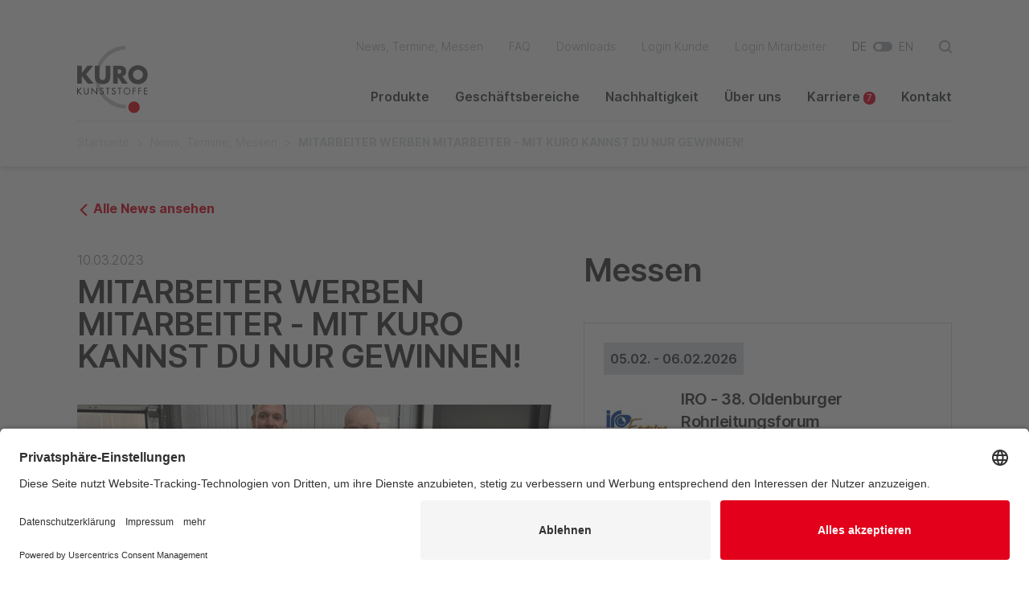

--- FILE ---
content_type: text/html; charset=UTF-8
request_url: https://www.kuro-kunststoffe.de/de/news-termine-messen/mitarbeiter-werben-mitarbeiter-mit-kuro-kannst-du-nur-gewinnen
body_size: 15758
content:
<!doctype html>
<html lang="de">
    <head>
        <meta charset="utf-8">
        <meta http-equiv="X-UA-Compatible" content="IE=edge">
        <meta name="format-detection" content="telephone=no">
        <meta name="viewport" content="width=device-width, initial-scale=1.0, maximum-scale=1.0, user-scalable=no">

        
        
        <meta property="route-name" content="statamic.site">
        <meta property="debug" content="0">
        <meta property="search-image" content="https://www.kuro-kunststoffe.de/media/images/images/search-fallback.jpg">

        
        <title>Event/News Detail | KURO Kunststoffe</title>
        <meta name="description" content="">
        
        <meta name="robots" content="index,follow">

        
                    
            <link rel="canonical" href="https://www.kuro-kunststoffe.de/de/news-termine-messen/mitarbeiter-werben-mitarbeiter-mit-kuro-kannst-du-nur-gewinnen">
            
            <link rel="alternate" hreflang="de" href="https://www.kuro-kunststoffe.de/de/news-termine-messen/mitarbeiter-werben-mitarbeiter-mit-kuro-kannst-du-nur-gewinnen">
                    <link rel="alternate" hreflang="en" href="https://www.kuro-kunststoffe.de/de/news-termine-messen/mitarbeiter-werben-mitarbeiter-mit-kuro-kannst-du-nur-gewinnen">
        
    
            
            <meta property="og:site_name" content="KURO Kunststoffe GmbH">
            <meta property="og:title" content="Event/News Detail | KURO Kunststoffe">
            <meta property="og:description" content="">
            <meta property="og:type" content="website">
            <meta property="og:url" content="https://www.kuro-kunststoffe.de/de/news-termine-messen/mitarbeiter-werben-mitarbeiter-mit-kuro-kannst-du-nur-gewinnen">
            <meta property="og:image" content="https://www.kuro-kunststoffe.de/media/images/images/og-image.png">
            <meta property="og:image:width" content="1200">
            <meta property="og:image:height" content="800">
            
            <meta name="google-site-verification" content="">
            <meta name="msvalidate.01" content="">
        
        
        <link rel="apple-touch-icon" sizes="180x180" href="https://www.kuro-kunststoffe.de/favicons/apple-touch-icon.png">
        <link rel="icon" type="image/png" href="https://www.kuro-kunststoffe.de/favicons/favicon-32x32.png" sizes="32x32">
        <link rel="icon" type="image/png" href="https://www.kuro-kunststoffe.de/favicons/favicon-16x16.png" sizes="16x16">
        
        <meta name="theme-color" content="#000000">
        <meta name="application-name" content="KURO Kunststoffe GmbH">
        <link rel="manifest" crossorigin="use-credentials" href="https://www.kuro-kunststoffe.de/favicons/site.webmanifest">

        
        <link rel="preload" as="font" type="font/woff2" href="/fonts/Inter-Light.woff2" crossorigin>
        <link rel="preload" as="font" type="font/woff2" href="/fonts/Inter-Regular.woff2" crossorigin>
        <link rel="preload" as="font" type="font/woff2" href="/fonts/Inter-SemiBold.woff2" crossorigin>
        <link rel="preload" as="font" type="font/woff2" href="/fonts/Inter-Bold.woff2" crossorigin>
        <link rel="preload" as="font" type="font/woff2" href="/fonts/Inter-ExtraBold.woff2" crossorigin>

        
        <link rel="stylesheet" href="/css/app.css?id=e96c5ce9d535e6bde5fbedfbb6f6ce57">

        
        <link rel="preload" as="script" href="https://app.usercentrics.eu/browser-ui/latest/bundle.js">
<link rel="preload" as="script" href="https://privacy-proxy.usercentrics.eu/latest/uc-block.bundle.js">


<link rel="preconnect" href="https://app.usercentrics.eu">
<link rel="preconnect" href="https://api.usercentrics.eu">
<link rel="preconnect" href="https://privacy-proxy.usercentrics.eu">


<script id="usercentrics-cmp" data-language="de" data-settings-id="DbBnWsytw" src="https://app.usercentrics.eu/browser-ui/latest/bundle.js" defer></script>

<script type="application/javascript" src="https://privacy-proxy.usercentrics.eu/latest/uc-block.bundle.js"></script>
<script>uc.deactivateBlocking(['HkocEodjb7' /* analytics */, '87JYasXPF' /* analytics-4 */, 'BJ59EidsWQ' /* tag manager */]);</script>
    </head>

    <body>
        <div id="kuro" class="relative layout">
            
            <header x-data="initHeader()"
        x-init="$watch('showMobileNav', isActive => isActive ? document.body.classList.add('overflow-y-hidden') : document.body.classList.remove('overflow-y-hidden'));"
        @scroll.window.passive="windowScroll()"
        :class="{ 'is-sticky' : scrollTriggerReached, 'overflow-hidden md:overflow-visible': !showMobileNav }"
>
    <div class="menu-shadow" :class="{ 'is-open': showMobileNav }">
        <div class="outer-wrapper">
            <div class="inner-wrapper">
                <a href="https://www.kuro-kunststoffe.de/de" id="logo">
                    <img src="https://www.kuro-kunststoffe.de/media/images/images/logo.svg" width="90" height="84" alt="KURO Logo">
                </a>

                <div class="phone">
                    <svg xmlns="http://www.w3.org/2000/svg" xmlns:xlink="http://www.w3.org/1999/xlink" x="0px" y="0px" width="16px" height="16px" viewBox="0 0 16 16">
                        <g transform="translate(0, 0)">
                            <path d="M10.514,9.764,9.292,11.292A12.89,12.89,0,0,1,4.708,6.708L6.236,5.486a1.038,1.038,0,0,0,.3-1.232L5.143,1.117A1.038,1.038,0,0,0,3.933.534l-2.652.687A1.046,1.046,0,0,0,.51,2.375,15.407,15.407,0,0,0,13.625,15.49a1.044,1.044,0,0,0,1.153-.771l.688-2.651a1.038,1.038,0,0,0-.583-1.21L11.746,9.465A1.04,1.04,0,0,0,10.514,9.764Z" fill="none" stroke="#878786" stroke-linecap="round" stroke-linejoin="round"></path>
                        </g>
                    </svg>

                    <a href="tel:+49440598880" class="ml-2 small">+49 (0) 4405 9888-0</a>
                </div>

                <button class="nav-trigger plain"
                        @click="showMobileNav = true"
                >
                    <svg xmlns="http://www.w3.org/2000/svg" xmlns:xlink="http://www.w3.org/1999/xlink" x="0px" y="0px" width="32px" height="32px" viewBox="0 0 32 32">
                        <g transform="translate(0, 0)">
                            <path data-color="color-2" fill="#e2001a" d="M30,15H2c-0.6,0-1,0.4-1,1s0.4,1,1,1h28c0.6,0,1-0.4,1-1S30.6,15,30,15z"></path>
                            <path fill="#e2001a" d="M30,6H2C1.4,6,1,6.4,1,7s0.4,1,1,1h28c0.6,0,1-0.4,1-1S30.6,6,30,6z"></path>
                            <path fill="#e2001a" d="M30,24H2c-0.6,0-1,0.4-1,1s0.4,1,1,1h28c0.6,0,1-0.4,1-1S30.6,24,30,24z"></path>
                        </g>
                    </svg>
                </button>

                <div class="nav-container"
                     :class="{ 'search-active': headerSearchIsOpen, 'mobile-menu-open z-50': showMobileNav }"
                >
                    <div class="mobile-top-wrapper">
                        <div class="search-wrapper">

    <svg class="search-icon" xmlns="http://www.w3.org/2000/svg" xmlns:xlink="http://www.w3.org/1999/xlink" x="0px" y="0px" width="16px" height="16px" viewBox="0 0 16 16">
        <g transform="translate(0, 0)">
            <path fill="#a9adb1" d="M12.7,11.3c0.9-1.2,1.4-2.6,1.4-4.2C14.1,3.2,11,0,7.1,0S0,3.2,0,7.1c0,3.9,3.2,7.1,7.1,7.1 c1.6,0,3.1-0.5,4.2-1.4l3,3c0.2,0.2,0.5,0.3,0.7,0.3s0.5-0.1,0.7-0.3c0.4-0.4,0.4-1,0-1.4L12.7,11.3z M7.1,12.1 C4.3,12.1,2,9.9,2,7.1S4.3,2,7.1,2s5.1,2.3,5.1,5.1S9.9,12.1,7.1,12.1z"></path>
        </g>
    </svg>

    <div class="search-form">
        <span class="absolute right-0 pointer-events-none"><img class="p-5" src="https://www.kuro-kunststoffe.de/media/images/graphics/search.svg" alt=""> </span>

        <div class="input-wrapper">
            <input class="p-4 border-2 border-grey-300 text-silver hover:border-grey-400 focus:border-primary active:border-primary transition ease-in-out duration-300 w-full"
                   type="search"
                   id="mobile-search"
                   name="search"
                   placeholder="Suche..."
                   @keydown.enter="window.location.href = 'https://www.kuro-kunststoffe.de/de/suche/' + encodeURIComponent($event.target.value);"
            >
            <label for="search">Suche...</label>
        </div>
    </div>

</div>
                        <button class="nav-trigger plain"
                                @click="showMobileNav = false"
                        >
                            <svg class="w-10 h-10" xmlns="http://www.w3.org/2000/svg" xmlns:xlink="http://www.w3.org/1999/xlink" x="0px" y="0px" width="32px" height="32px" viewBox="0 0 32 32" stroke-width="2">
                                <g stroke-width="2" transform="translate(0, 0)">
                                    <line fill="none" stroke="#e2001a" stroke-width="2" stroke-linecap="square" stroke-miterlimit="10" x1="27" y1="5" x2="5" y2="27" stroke-linejoin="miter"></line>
                                    <line fill="none" stroke="#e2001a" stroke-width="2" stroke-linecap="square" stroke-miterlimit="10" x1="27" y1="27" x2="5" y2="5" stroke-linejoin="miter"></line>
                                </g>
                            </svg>
                        </button>
                    </div>
                    <nav class="nav-main">
                        <ul>
                            <li class="">
                                <a href="https://www.kuro-kunststoffe.de/de/produkte">Produkte</a>
                            </li>

                            <li class="has-sub-nav "
                                x-data="{ subMenu:  false }"
                                :class="{ 'sub-nav-active': subMenu }"
                            >
                                <a href="https://www.kuro-kunststoffe.de/de/geschaeftsbereiche">Geschäftsbereiche</a>

                                <button class="sub-nav-toggle plain" @click="subMenu = !subMenu">
                                    <svg xmlns="http://www.w3.org/2000/svg" xmlns:xlink="http://www.w3.org/1999/xlink" x="0px" y="0px" width="16px" height="16px" viewBox="0 0 16 16">
                                        <g transform="translate(0, 0)">
                                            <polyline fill="none" stroke="#333333" stroke-linecap="round" stroke-linejoin="round" stroke-miterlimit="10" stroke-width="1.5" points="15.5,4.5 8,12 0.5,4.5 "></polyline>
                                        </g>
                                    </svg>
                                </button>

                                <nav class="sub-nav">
                                    <ul>
                                        <li class="col-start-2">
                                            <a href="https://www.kuro-kunststoffe.de/de/geschaeftsbereiche/sonderloesungen"
                                               class=""
                                            >
                                                <picture>
                                                    <img class="object-cover w-full h-full"
                                                         src="https://www.kuro-kunststoffe.de/media/images/images/navigation/nav-geschaeftsbereiche-innovationen.jpg"
                                                         width="250"
                                                         height="160"
                                                         alt="Stimmungsbild Lösungen nach Maß"
                                                    >
                                                </picture>

                                                <span>Lösungen nach Maß</span>
                                            </a>
                                        </li>

                                        <li>
                                            <a href="https://www.kuro-kunststoffe.de/de/geschaeftsbereiche/kabelschutz"
                                               class=""
                                            >
                                                <picture>
                                                    <img class="object-cover w-full h-full"
                                                         src="https://www.kuro-kunststoffe.de/media/images/images/navigation/nav-geschaeftsbereiche-kabelschutz.jpg"
                                                         width="250"
                                                         height="160"
                                                         alt="Stimmungsbild Kabelschutz"
                                                    >
                                                </picture>

                                                <span>Kabelschutz</span>
                                            </a>
                                        </li>

                                        <li>
                                            <a href="https://www.kuro-kunststoffe.de/de/geschaeftsbereiche/rohrpost"
                                               class=""
                                            >
                                                <picture>
                                                    <img class="object-cover w-full h-full"
                                                         src="https://www.kuro-kunststoffe.de/media/images/images/navigation/nav-geschaeftsbereiche-rohrpost.jpg"
                                                         width="250"
                                                         height="160"
                                                         alt="Stimmungsbild Rohrpost"
                                                    >
                                                </picture>

                                                <span>Rohrpost</span>
                                            </a>
                                        </li>

                                        <li>
                                            <a href="https://www.kuro-kunststoffe.de/de/geschaeftsbereiche/lueftungstechnik"
                                               class=""
                                            >
                                                <picture>
                                                    <img class="object-cover w-full h-full"
                                                         src="https://www.kuro-kunststoffe.de/media/images/images/navigation/nav-geschaeftsbereiche-lueftungstechnik.jpg"
                                                         width="250"
                                                         height="160"
                                                         alt="Stimmungsbild Lüftungsrohr"
                                                    >
                                                </picture>

                                                <span>Lüftungsrohr</span>
                                            </a>
                                        </li>
                                    </ul>
                                </nav>
                            </li>
                            <li class="">
                                <a href="https://www.kuro-kunststoffe.de/de/nachhaltigkeit">Nachhaltigkeit</a>
                            </li>
                            <li class="">
                                <a href="https://www.kuro-kunststoffe.de/de/ueber-uns">Über uns</a>
                            </li>
                            <li class="">
                                <a href="https://www.kuro-kunststoffe.de/de/karriere">
                                    Karriere

                                    
    <span class="bg-primary text-white h-4 px-1 rounded-full inline-flex justify-center items-center text-xs font-normal">
        7
    </span>
                                </a>
                            </li>
                            <li class="">
                                <a href="https://www.kuro-kunststoffe.de/de/kontakt">Kontakt</a>
                            </li>
                        </ul>
                    </nav>

                    <nav class="nav-top" :class="{ 'search-active': headerSearchIsOpen }">
                        <ul>
                            <li>
                                <a href="https://www.kuro-kunststoffe.de/de/news-termine-messen"
                                   class=""
                                >
                                    News, Termine, Messen
                                </a>
                            </li>
                            <li>
                                <a href="https://www.kuro-kunststoffe.de/de/faq"
                                   class=""
                                >
                                    FAQ
                                </a>
                            </li>
                            <li>
                                <a href="https://www.kuro-kunststoffe.de/de/downloads"
                                   class=""
                                >
                                    Downloads
                                </a>
                            </li>
                            <li>
                                <a href="https://www.kuro-kunststoffe.de/de/login" target="_blank" rel="noopener" class="">
                                    Login Kunde
                                </a>
                            </li>
                            <li>
                                <a href="https://www.kuro-kunststoffe.de/mitarbeiter-login" target="_blank">
                                    Login Mitarbeiter
                                </a>
                            </li>

                            <li class="switch-wrapper">
                                <div class="switch">
                                    
                                                                            <a href="https://www.kuro-kunststoffe.de/en">
                                            <span class="active">DE</span>

                                            <span class="toggle"></span>

                                            <span>EN</span>
                                        </a>
                                                                    </div>
                            </li>


                            <li class="search-wrapper"
                                @header-search-is-open.window="headerSearchIsOpen = $event.detail"
                            >
                                <div class="header-search flex items-center"
     x-data="{ showHeaderSearch: false }"
     @header-search-is-open.window="showHeaderSearch = $event.detail"
     @click.away="$dispatch('header-search-is-open', false)"
     x-init="$watch('showHeaderSearch', showHeaderSearch => showHeaderSearch ? document.querySelector('#header-searchbox input').focus() : '');"
>
    <svg @click="$dispatch('header-search-is-open', true);"
         class="search-icon" xmlns="http://www.w3.org/2000/svg" xmlns:xlink="http://www.w3.org/1999/xlink" x="0px" y="0px" width="16px" height="16px" viewBox="0 0 16 16"
    >
        <g transform="translate(0, 0)">
            <path fill="#a9adb1" d="M12.7,11.3c0.9-1.2,1.4-2.6,1.4-4.2C14.1,3.2,11,0,7.1,0S0,3.2,0,7.1c0,3.9,3.2,7.1,7.1,7.1 c1.6,0,3.1-0.5,4.2-1.4l3,3c0.2,0.2,0.5,0.3,0.7,0.3s0.5-0.1,0.7-0.3c0.4-0.4,0.4-1,0-1.4L12.7,11.3z M7.1,12.1 C4.3,12.1,2,9.9,2,7.1S4.3,2,7.1,2s5.1,2.3,5.1,5.1S9.9,12.1,7.1,12.1z"></path>
        </g>
    </svg>

    <div class="search-form">
        <div id="header-searchbox"></div>
    </div>

    <div class="search-results" :class="{'overflow-hidden': !showHeaderSearch }" x-show="showHeaderSearch" style="display:none;">
        <div class="search wrapper">

            <div class="w-full mb-8">
                <div class="h2">Seiten (<div class="inline" id="site-hits-count"></div>)</div>
                <div id="header-hits-sites"></div>
            </div>

            <div class="w-full">
                <div class="h2">Produkte (<div class="inline" id="product-hits-count"></div>)</div>
                <div id="header-hits-products">
                    <div id="header-hits-product-categories"></div>
                </div>
            </div>

            <div class="w-full flex flex-row justify-between items-end mt-4">
                <a href="https://algolia.com" rel="noopener" target="_blank" title="Algolia">
                    <img src="https://www.kuro-kunststoffe.de/media/images/images/algolia.svg" width="144" height="20" alt="Algolia Logo">
                </a>

                <a href="https://www.kuro-kunststoffe.de/de/suche"
                   @click.prevent="window.location.href = 'https://www.kuro-kunststoffe.de/de/suche/' + encodeURIComponent(document.querySelector('#header-searchbox input').value);"
                >
                    <button class="primary" type="button" name="button">
                        Alle Ergebnisse anzeigen
                        <svg class="arrow-right ml-2 transition-transform ease-in-out duration-300 text-primary group-hover:text-hover transition-colors ease-in-out duration-300 stroke-current" color="white" xmlns="http://www.w3.org/2000/svg" xmlns:xlink="http://www.w3.org/1999/xlink" x="0px" y="0px" width="16px" height="16px" viewBox="0 0 16 16">
    <g transform="translate(0, 0)">
        <polyline fill="none" stroke="white" stroke-linecap="round" stroke-linejoin="round" stroke-miterlimit="10" stroke-width="2" points="4.5,0.5 12,8 4.5,15.5 "></polyline>
    </g>
</svg>                    </button>
                </a>
            </div>

        </div>
    </div>

</div>

                            </li>
                        </ul>
                    </nav>
                </div>
            </div>

            <div class="breadcrumb-wrapper">
                <ul class="breadcrumb">
                                            <li>
            
                            <a href="https://www.kuro-kunststoffe.de/de" title="Startseite">
                    Startseite
                </a>
                    </li>
                        
                        <li>
        <a href="https://www.kuro-kunststoffe.de/de/news-termine-messen" title="News, Termine, Messen">News, Termine, Messen</a>
    </li>
    <li>
        <a href="" class="font-bold">MITARBEITER WERBEN MITARBEITER - MIT KURO KANNST DU NUR GEWINNEN!</a>
    </li>
                </ul>
            </div>
        </div>
    </div>
</header>


                <main>
        <div class="standard-grid py-sm">
            <a href="https://www.kuro-kunststoffe.de/de/news-termine-messen" class="text-primary font-bold ">
                <svg class="inline" xmlns="http://www.w3.org/2000/svg" xmlns:xlink="http://www.w3.org/1999/xlink" x="0px" y="0px" width="16px" height="16px" viewBox="0 0 16 16">
                    <g transform="translate(0, 0)">
                        <polygon fill="#e2001a" points="11.1,15.7 3.4,8 11.1,0.3 12.6,1.7 6.3,8 12.6,14.3 "></polygon>
                    </g>
                </svg>
                Alle News ansehen
            </a>
        </div>

        <section class="standard-grid pb-md lg:flex news">
            <div class="lg:mr-10 lg:w-4/6">
                <p class="mb-2">
                    10.03.2023
                </p>

                <h1 class="text-left">
                    MITARBEITER WERBEN MITARBEITER - MIT KURO KANNST DU NUR GEWINNEN!
                </h1>

                                    <img class="mb-10" src="/de/img/asset/bmV3cy90aXRlbGJpbGRlci8zMzAyOTQxNjdfMTc2ODczNjg1MTExODgyXzc5ODE0NDE4MDM4MDk2MTIwODhfbi5qcGc=?w=760&amp;h=350&amp;s=5202f64f15f3e80510815fb8b9938123" alt="">
                
                <div class="leading-relaxed news-content">
                    
    
        <div class="content">
    <p>Für Matthias kann die Grill-Saison gar nicht früh genug anfangen - als glücklicher Gewinner der &quot;Mitarbeiter werben Mitarbeiter&quot;-Kampagne hat ihm unser Geschäftsführer Jan heute seinen nagelneuen BIG FRED-Gasgrill überreicht - ein Top-Grill für Top-Mitarbeiter!</p><p>Jeder Kollege, der einen neuen Kollegen empfiehlt, kommt nicht nur in den Vorzug eines attraktiven Bonussystems, sondern nimmt auch an der jährlichen Verlosung eines tollen Sonderpreises teil. Also, komm zu KURO, sei wie Matthias!</p><p>Mehr über tolle Jobs bei KURO findest du hier: <a href="https://www.kuro-kunststoffe.de/de/karriere">https://www.kuro-kunststoffe.de/de/karriere</a></p>
</div>
    
                </div>
            </div>

            <div id="events" class="space-y-12 lg:space-y-16">   
            <div>
            <h2 class="text-left">
                Messen
            </h2>

            <div class="space-y-4 lg:space-y-6">
                
    
        <div class="w-full border border-grey-300 p-6 space-y-4">
    <div class="bg-grey-300 p-2 font-semibold inline-block">
        <p class="text-headline">
            05.02. - 06.02.2026
        </p>
    </div>

    <div class="flex items-center">
        
            <img class="w-20 mr-4" src="/de/img/asset/bWVzc2VuL0lST0ZvcnVtLTE2MjEzNDYwOTYuanBn?fit=crop&w=80&h=64&s=5268115a84bae2924089f5e11a9af701" alt=""/>
        

        <div class="">
            <h4>
                IRO - 38. Oldenburger Rohrleitungsforum
            </h4>

            <p class="text-sm leading-tight">
                Oldenburger Rohrleitungsforum, 26121 Oldenburg, DE
            </p>
        </div>
    </div>

    <p class="leading-relaxed">
        Alt und Neu – Strategien für Netze von morgen
    </p>

    <a class="group text-primary font-bold flex items-center hover:text-hover transition-colors ease-in-out duration-300" href="https://www.kuro-kunststoffe.de/de/kontakt">
        Termin vereinbaren

        <svg class="ml-2 text-primary transition ease-in-out duration-300 group-hover:text-hover stroke-current" xmlns="http://www.w3.org/2000/svg" xmlns:xlink="http://www.w3.org/1999/xlink" x="0px" y="0px" width="16px" height="16px" viewBox="0 0 16 16">
            <g transform="translate(0, 0)">
                <polyline fill="none" stroke="#E2001A" stroke-linecap="round" stroke-linejoin="round" stroke-miterlimit="10" stroke-width="2" points="4.5,0.5 12,8 4.5,15.5 "></polyline>
            </g>
        </svg>
    </a>
</div>

    

    
        <div class="w-full border border-grey-300 p-6 space-y-4">
    <div class="bg-grey-300 p-2 font-semibold inline-block">
        <p class="text-headline">
            04.05. - 07.05.2026
        </p>
    </div>

    <div class="flex items-center">
        
            <img class="w-20 mr-4" src="/de/img/asset/bWVzc2VuL0xvZ29fSUZBVF9sb2dvX2Nyb3BwZWRfNjAwLmpwZw==?fit=crop&w=80&h=64&s=df3bcb01e18accfc45c9c1358bb40d2f" alt=""/>
        

        <div class="">
            <h4>
                IFAT - München
            </h4>

            <p class="text-sm leading-tight">
                Messe München, 81823 München, DE
            </p>
        </div>
    </div>

    <p class="leading-relaxed">
        Weltleitmesse für Wasser-, Abwasser-, Abfall- & Rohstoffwirtschaft
    </p>

    <a class="group text-primary font-bold flex items-center hover:text-hover transition-colors ease-in-out duration-300" href="https://www.kuro-kunststoffe.de/de/kontakt">
        Termin vereinbaren

        <svg class="ml-2 text-primary transition ease-in-out duration-300 group-hover:text-hover stroke-current" xmlns="http://www.w3.org/2000/svg" xmlns:xlink="http://www.w3.org/1999/xlink" x="0px" y="0px" width="16px" height="16px" viewBox="0 0 16 16">
            <g transform="translate(0, 0)">
                <polyline fill="none" stroke="#E2001A" stroke-linecap="round" stroke-linejoin="round" stroke-miterlimit="10" stroke-width="2" points="4.5,0.5 12,8 4.5,15.5 "></polyline>
            </g>
        </svg>
    </a>
</div>

    
            </div>
        </div>
    
    
    <div class="p-8 bg-grey-200 block">
    <h3 class="text-left mb-8">
        Immer auf dem neusten Stand bleiben.
    </h3>

    <div class="flex justify-between sm:justify-start lg:justify-between gap-4 sm:gap-8 lg:gap-4 items-center">
        <a
                href="https://www.facebook.com/KUROKunststoffeGmbH/"
                class="flex flex-col items-center justify-center group relative"
                target="_blank"
                rel="noopener"
        >
            <svg
                    class="group-hover:-translate-y-2 transform transition duration-150 w-10 sm:w-16"
                    viewBox="0 0 61 61" fill="none" xmlns="http://www.w3.org/2000/svg"
            >
                <path d="M60.8784 30.9105C60.8775 25.1776 59.234 19.5649 56.1424 14.737C53.0509 9.90911 48.6407 6.06814 43.434 3.6688C38.2272 1.26946 32.4421 0.412245 26.7633 1.19863C21.0846 1.98501 15.7501 4.38207 11.3913 8.10601C7.03255 11.83 3.83208 16.7248 2.16879 22.2112C0.505499 27.6975 0.449044 33.5456 2.00611 39.063C3.56317 44.5805 6.66855 49.5362 10.9546 53.3436C15.2407 57.151 20.5279 59.6506 26.1904 60.5465V39.5815H18.5784V30.9105H26.1944V24.3005C26.1944 16.7815 30.6744 12.6285 37.5254 12.6285C39.7753 12.6597 42.02 12.8552 44.2414 13.2135V20.5975H40.4544C39.8097 20.5125 39.1541 20.5735 38.5361 20.776C37.9181 20.9785 37.3535 21.3173 36.8841 21.7674C36.4147 22.2175 36.0525 22.7674 35.8242 23.3763C35.596 23.9853 35.5075 24.6378 35.5654 25.2855V30.9105H43.8874L42.5564 39.5815H35.5654V60.5465C42.6226 59.4302 49.0496 55.8319 53.69 50.399C58.3304 44.9661 60.8795 38.0554 60.8784 30.9105Z"
                      fill="#85888B"/>
                <g class="opacity-0 group-hover:opacity-100 transition duration-150">
                    <rect x="0.878418" y="0.915039" width="60" height="60" rx="30" fill="white"/>
                    <path fill-rule="evenodd" clip-rule="evenodd"
                          d="M60.8784 30.915C60.8784 47.4836 47.447 60.915 30.8784 60.915C14.3099 60.915 0.878418 47.4836 0.878418 30.915C0.878418 14.3465 14.3099 0.915039 30.8784 0.915039C47.447 0.915039 60.8784 14.3465 60.8784 30.915ZM43.8865 30.9148L42.556 39.5861H35.566V60.5496C32.4598 61.0365 29.2966 61.0365 26.1904 60.5496V39.5861H18.573V30.9148H26.1904V24.3057C26.1904 16.7861 30.6695 12.6331 37.5226 12.6331C39.7722 12.6644 42.0164 12.8606 44.2373 13.22V20.6026H40.4547C36.7282 20.6026 35.566 22.9152 35.566 25.2878V30.9148H43.8865Z"
                          fill="#1877F2"/>
                </g>
            </svg>

            <span
                    class="absolute opacity-0 group-hover:opacity-100 transition-opacity
                duration-150 bottom-0 transform translate-y-4 font-normal"
            >
                Facebook
            </span>
        </a>

        <a
                href="https://www.instagram.com/kurokunststoffegmbh/?hl=de"
                class="flex flex-col items-center justify-center group relative"
                target="_blank"
                rel="noopener"
        >
            <svg
                    class="group-hover:-translate-y-2 transform transition duration-150 w-10 sm:w-16"
                    viewBox="0 0 65 65" fill="none" xmlns="http://www.w3.org/2000/svg"
            >
                <path fill-rule="evenodd" clip-rule="evenodd"
                      d="M14.3231 0.721301C15.0848 0.65811 19.0036 0.644287 32.4026 0.644287H42.8486C50.3767 0.657367 50.8051 0.719412 52.2352 0.926518L52.3181 0.938521C55.4124 1.38481 58.0091 2.61901 60.1324 4.64705C61.3221 5.7919 62.1416 6.91157 62.8796 8.41087C63.7791 10.2424 64.2209 11.9753 64.4233 14.5523C64.4667 15.1052 64.4865 23.9046 64.4865 32.7098C64.4865 41.5137 64.4682 50.3293 64.4248 50.8822C64.2248 53.4183 63.783 55.1659 62.9117 56.9629C61.1789 60.5372 57.9948 63.1438 54.1491 64.1361C52.7545 64.4965 51.4932 64.6658 49.3211 64.768C48.546 64.8075 40.44 64.8174 32.334 64.8174C24.228 64.8174 16.127 64.7927 15.3322 64.7581C13.4562 64.6693 11.995 64.4817 10.672 64.141C6.85099 63.1537 3.60761 60.5075 1.9094 56.9827C1.0208 55.1412 0.601182 53.4578 0.379032 50.782C0.314856 50.0218 0.300046 46.1069 0.300046 32.7182C0.300046 31.0779 0.299393 29.5893 0.298799 28.2361C0.297761 25.8683 0.296904 23.9153 0.300046 22.2892C0.312665 14.7525 0.373955 14.3297 0.582434 12.8914C0.586007 12.8667 0.589623 12.8418 0.593283 12.8165C1.04005 9.72505 2.27422 7.12434 4.31059 5.0104C5.42874 3.85124 6.5617 3.02432 7.99827 2.31095C9.86235 1.38283 11.5734 0.949876 14.3231 0.721301ZM22.6172 9.18003C25.1443 9.06503 25.9521 9.03688 32.3842 9.03687C38.8182 9.03688 39.623 9.06503 42.1501 9.18003C44.6728 9.29555 46.3957 9.69494 47.9063 10.2809C49.4663 10.8857 50.7843 11.6953 52.1024 13.0135C53.4205 14.3306 54.2301 15.6527 54.8373 17.2112C55.4199 18.7179 55.8197 20.4399 55.9382 22.9626C56.0518 25.4903 56.0814 26.2979 56.0814 32.7335C56.0814 39.1692 56.0518 39.9749 55.9382 42.5025C55.8197 45.0242 55.4199 46.7467 54.8373 48.2539C54.2301 49.8119 53.4205 51.134 52.1024 52.4512C50.7858 53.7693 49.4658 54.5809 47.9077 55.1861C46.4001 55.7722 44.6762 56.1715 42.1536 56.2871C39.626 56.4021 38.8208 56.4302 32.3849 56.4302C25.95 56.4302 25.1428 56.4021 22.6153 56.2871C20.0931 56.1715 18.3707 55.7722 16.8631 55.1861C15.3056 54.5809 13.9835 53.7693 12.6669 52.4512C11.3493 51.134 10.5397 49.8119 9.93398 48.2534C9.34849 46.7467 8.94912 45.0247 8.83311 42.502C8.71857 39.9744 8.68994 39.1692 8.68994 32.7335C8.68994 26.2979 8.71956 25.4898 8.83261 22.9621C8.94615 20.4404 9.34602 18.7179 9.93349 17.2107C10.5407 15.6527 11.3503 14.3306 12.6684 13.0135C13.9855 11.6958 15.3075 10.8862 16.866 10.2809C18.3727 9.69494 20.0946 9.29555 22.6172 9.18003ZM32.3842 9.03687C32.3854 9.03687 32.3866 9.03687 32.3879 9.03687H32.3805C32.3817 9.03687 32.3829 9.03687 32.3842 9.03687ZM31.5981 13.307C31.1189 13.3068 30.6749 13.3066 30.2622 13.3072V13.3013C25.8458 13.3062 24.9987 13.3358 22.8127 13.4346C20.5024 13.5407 19.248 13.9258 18.4127 14.2516C17.3069 14.6821 16.517 15.1955 15.6877 16.0249C14.8583 16.8543 14.3439 17.6442 13.9144 18.75C13.5901 19.5853 13.204 20.8393 13.0984 23.1497C12.9848 25.6477 12.9621 26.3942 12.9621 32.7222C12.9621 39.0502 12.9848 39.8006 13.0984 42.2986C13.2035 44.609 13.5901 45.863 13.9144 46.6973C14.3449 47.8036 14.8583 48.5916 15.6877 49.4209C16.517 50.2503 17.3069 50.7638 18.4127 51.1933C19.2485 51.5176 20.5024 51.9037 22.8127 52.0103C25.3107 52.1238 26.0606 52.1485 32.3879 52.1485C38.7147 52.1485 39.4651 52.1238 41.963 52.0103C44.2734 51.9047 45.5283 51.5196 46.3626 51.1938C47.4689 50.7642 48.2563 50.2508 49.0856 49.4214C49.915 48.5925 50.4294 47.8051 50.8589 46.6993C51.1832 45.865 51.5693 44.611 51.6749 42.3006C51.7885 39.8026 51.8131 39.0522 51.8131 32.7281C51.8131 26.4041 51.7885 25.6537 51.6749 23.1556C51.5698 20.8452 51.1832 19.5913 50.8589 18.7569C50.4284 17.6511 49.915 16.8612 49.0856 16.0318C48.2568 15.2024 47.4684 14.689 46.3626 14.2595C45.5273 13.9352 44.2734 13.5491 41.963 13.4435C39.4646 13.3299 38.7147 13.3072 32.3879 13.3072C32.1144 13.3072 31.8514 13.3071 31.5981 13.307ZM42.1931 20.0845C42.1931 18.5141 43.4667 17.2418 45.0366 17.2418V17.2409C46.6064 17.2409 47.8801 18.5145 47.8801 20.0845C47.8801 21.6544 46.6064 22.9281 45.0366 22.9281C43.4667 22.9281 42.1931 21.6544 42.1931 20.0845ZM20.219 32.7335C20.219 26.0131 25.6676 20.5643 32.3879 20.5643C39.1082 20.5643 44.5548 26.0131 44.5548 32.7335C44.5548 39.454 39.1082 44.9003 32.3879 44.9003C25.6676 44.9003 20.219 39.454 20.219 32.7335ZM40.2865 32.7335C40.2865 28.3709 36.7499 24.8347 32.3879 24.8347C28.0254 24.8347 24.4892 28.3709 24.4892 32.7335C24.4892 37.0957 28.0254 40.6324 32.3879 40.6324C36.7499 40.6324 40.2865 37.0957 40.2865 32.7335Z"
                      fill="#85888B"/>
                <g class="opacity-0 group-hover:opacity-100 transition duration-150">
                    <rect x="0.297852" y="0.644287" width="64.1887" height="64.1731" rx="32.0865" fill="white"/>
                    <path fill-rule="evenodd" clip-rule="evenodd"
                          d="M14.3231 0.721301C15.0848 0.65811 19.0036 0.644287 32.4026 0.644287H42.8486C50.3767 0.657367 50.8051 0.719412 52.2352 0.926518L52.3181 0.938521C55.4124 1.38481 58.0091 2.61901 60.1324 4.64705C61.3221 5.7919 62.1416 6.91157 62.8796 8.41087C63.7791 10.2424 64.2209 11.9753 64.4233 14.5523C64.4667 15.1052 64.4865 23.9046 64.4865 32.7098C64.4865 41.5137 64.4682 50.3293 64.4248 50.8822C64.2248 53.4183 63.783 55.1659 62.9117 56.9629C61.1789 60.5372 57.9948 63.1438 54.1491 64.1361C52.7545 64.4965 51.4932 64.6658 49.3211 64.768C48.546 64.8075 40.44 64.8174 32.334 64.8174C24.228 64.8174 16.127 64.7927 15.3322 64.7581C13.4562 64.6693 11.995 64.4817 10.672 64.141C6.85099 63.1537 3.60761 60.5075 1.9094 56.9827C1.0208 55.1412 0.601182 53.4578 0.379032 50.782C0.314856 50.0218 0.300046 46.1069 0.300046 32.7182C0.300046 31.0779 0.299393 29.5893 0.298799 28.2361C0.297761 25.8683 0.296904 23.9153 0.300046 22.2892C0.312665 14.7525 0.373955 14.3297 0.582434 12.8914C0.586007 12.8667 0.589623 12.8418 0.593283 12.8165C1.04005 9.72505 2.27422 7.12434 4.31059 5.0104C5.42874 3.85124 6.5617 3.02432 7.99827 2.31095C9.86235 1.38283 11.5734 0.949876 14.3231 0.721301ZM22.6172 9.18003C25.1443 9.06503 25.9521 9.03688 32.3842 9.03687C38.8182 9.03688 39.623 9.06503 42.1501 9.18003C44.6728 9.29555 46.3957 9.69494 47.9063 10.2809C49.4663 10.8857 50.7843 11.6953 52.1024 13.0135C53.4205 14.3306 54.2301 15.6527 54.8373 17.2112C55.4199 18.7179 55.8197 20.4399 55.9382 22.9626C56.0518 25.4903 56.0814 26.2979 56.0814 32.7335C56.0814 39.1692 56.0518 39.9749 55.9382 42.5025C55.8197 45.0242 55.4199 46.7467 54.8373 48.2539C54.2301 49.8119 53.4205 51.134 52.1024 52.4512C50.7858 53.7693 49.4658 54.5809 47.9077 55.1861C46.4001 55.7722 44.6762 56.1715 42.1536 56.2871C39.626 56.4021 38.8208 56.4302 32.3849 56.4302C25.95 56.4302 25.1428 56.4021 22.6153 56.2871C20.0931 56.1715 18.3707 55.7722 16.8631 55.1861C15.3056 54.5809 13.9835 53.7693 12.6669 52.4512C11.3493 51.134 10.5397 49.8119 9.93398 48.2534C9.34849 46.7467 8.94912 45.0247 8.83311 42.502C8.71857 39.9744 8.68994 39.1692 8.68994 32.7335C8.68994 26.2979 8.71956 25.4898 8.83261 22.9621C8.94615 20.4404 9.34602 18.7179 9.93349 17.2107C10.5407 15.6527 11.3503 14.3306 12.6684 13.0135C13.9855 11.6958 15.3075 10.8862 16.866 10.2809C18.3727 9.69494 20.0946 9.29555 22.6172 9.18003ZM32.3842 9.03687C32.3854 9.03687 32.3866 9.03687 32.3879 9.03687H32.3805C32.3817 9.03687 32.3829 9.03687 32.3842 9.03687ZM31.5981 13.307C31.1189 13.3068 30.6749 13.3066 30.2622 13.3072V13.3013C25.8458 13.3062 24.9987 13.3358 22.8127 13.4346C20.5024 13.5407 19.248 13.9258 18.4127 14.2516C17.3069 14.6821 16.517 15.1955 15.6877 16.0249C14.8583 16.8543 14.3439 17.6442 13.9144 18.75C13.5901 19.5853 13.204 20.8393 13.0984 23.1497C12.9848 25.6477 12.9621 26.3942 12.9621 32.7222C12.9621 39.0502 12.9848 39.8006 13.0984 42.2986C13.2035 44.609 13.5901 45.863 13.9144 46.6973C14.3449 47.8036 14.8583 48.5916 15.6877 49.4209C16.517 50.2503 17.3069 50.7638 18.4127 51.1933C19.2485 51.5176 20.5024 51.9037 22.8127 52.0103C25.3107 52.1238 26.0606 52.1485 32.3879 52.1485C38.7147 52.1485 39.4651 52.1238 41.963 52.0103C44.2734 51.9047 45.5283 51.5196 46.3626 51.1938C47.4689 50.7642 48.2563 50.2508 49.0856 49.4214C49.915 48.5925 50.4294 47.8051 50.8589 46.6993C51.1832 45.865 51.5693 44.611 51.6749 42.3006C51.7885 39.8026 51.8131 39.0522 51.8131 32.7281C51.8131 26.4041 51.7885 25.6537 51.6749 23.1556C51.5698 20.8452 51.1832 19.5913 50.8589 18.7569C50.4284 17.6511 49.915 16.8612 49.0856 16.0318C48.2568 15.2024 47.4684 14.689 46.3626 14.2595C45.5273 13.9352 44.2734 13.5491 41.963 13.4435C39.4646 13.3299 38.7147 13.3072 32.3879 13.3072C32.1144 13.3072 31.8514 13.3071 31.5981 13.307ZM42.1931 20.0845C42.1931 18.5141 43.4667 17.2418 45.0366 17.2418V17.2409C46.6064 17.2409 47.8801 18.5145 47.8801 20.0845C47.8801 21.6544 46.6064 22.9281 45.0366 22.9281C43.4667 22.9281 42.1931 21.6544 42.1931 20.0845ZM20.219 32.7335C20.219 26.0131 25.6676 20.5643 32.3879 20.5643C39.1082 20.5643 44.5548 26.0131 44.5548 32.7335C44.5548 39.454 39.1082 44.9003 32.3879 44.9003C25.6676 44.9003 20.219 39.454 20.219 32.7335ZM40.2865 32.7335C40.2865 28.3709 36.7499 24.8347 32.3879 24.8347C28.0254 24.8347 24.4892 28.3709 24.4892 32.7335C24.4892 37.0957 28.0254 40.6324 32.3879 40.6324C36.7499 40.6324 40.2865 37.0957 40.2865 32.7335Z"
                          fill="url(#paint0_radial_25_96)"/>
                    <path fill-rule="evenodd" clip-rule="evenodd"
                          d="M14.3231 0.721301C15.0848 0.65811 19.0036 0.644287 32.4026 0.644287H42.8486C50.3767 0.657367 50.8051 0.719412 52.2352 0.926518L52.3181 0.938521C55.4124 1.38481 58.0091 2.61901 60.1324 4.64705C61.3221 5.7919 62.1416 6.91157 62.8796 8.41087C63.7791 10.2424 64.2209 11.9753 64.4233 14.5523C64.4667 15.1052 64.4865 23.9046 64.4865 32.7098C64.4865 41.5137 64.4682 50.3293 64.4248 50.8822C64.2248 53.4183 63.783 55.1659 62.9117 56.9629C61.1789 60.5372 57.9948 63.1438 54.1491 64.1361C52.7545 64.4965 51.4932 64.6658 49.3211 64.768C48.546 64.8075 40.44 64.8174 32.334 64.8174C24.228 64.8174 16.127 64.7927 15.3322 64.7581C13.4562 64.6693 11.995 64.4817 10.672 64.141C6.85099 63.1537 3.60761 60.5075 1.9094 56.9827C1.0208 55.1412 0.601182 53.4578 0.379032 50.782C0.314856 50.0218 0.300046 46.1069 0.300046 32.7182C0.300046 31.0779 0.299393 29.5893 0.298799 28.2361C0.297761 25.8683 0.296904 23.9153 0.300046 22.2892C0.312665 14.7525 0.373955 14.3297 0.582434 12.8914C0.586007 12.8667 0.589623 12.8418 0.593283 12.8165C1.04005 9.72505 2.27422 7.12434 4.31059 5.0104C5.42874 3.85124 6.5617 3.02432 7.99827 2.31095C9.86235 1.38283 11.5734 0.949876 14.3231 0.721301ZM22.6172 9.18003C25.1443 9.06503 25.9521 9.03688 32.3842 9.03687C38.8182 9.03688 39.623 9.06503 42.1501 9.18003C44.6728 9.29555 46.3957 9.69494 47.9063 10.2809C49.4663 10.8857 50.7843 11.6953 52.1024 13.0135C53.4205 14.3306 54.2301 15.6527 54.8373 17.2112C55.4199 18.7179 55.8197 20.4399 55.9382 22.9626C56.0518 25.4903 56.0814 26.2979 56.0814 32.7335C56.0814 39.1692 56.0518 39.9749 55.9382 42.5025C55.8197 45.0242 55.4199 46.7467 54.8373 48.2539C54.2301 49.8119 53.4205 51.134 52.1024 52.4512C50.7858 53.7693 49.4658 54.5809 47.9077 55.1861C46.4001 55.7722 44.6762 56.1715 42.1536 56.2871C39.626 56.4021 38.8208 56.4302 32.3849 56.4302C25.95 56.4302 25.1428 56.4021 22.6153 56.2871C20.0931 56.1715 18.3707 55.7722 16.8631 55.1861C15.3056 54.5809 13.9835 53.7693 12.6669 52.4512C11.3493 51.134 10.5397 49.8119 9.93398 48.2534C9.34849 46.7467 8.94912 45.0247 8.83311 42.502C8.71857 39.9744 8.68994 39.1692 8.68994 32.7335C8.68994 26.2979 8.71956 25.4898 8.83261 22.9621C8.94615 20.4404 9.34602 18.7179 9.93349 17.2107C10.5407 15.6527 11.3503 14.3306 12.6684 13.0135C13.9855 11.6958 15.3075 10.8862 16.866 10.2809C18.3727 9.69494 20.0946 9.29555 22.6172 9.18003ZM32.3842 9.03687C32.3854 9.03687 32.3866 9.03687 32.3879 9.03687H32.3805C32.3817 9.03687 32.3829 9.03687 32.3842 9.03687ZM31.5981 13.307C31.1189 13.3068 30.6749 13.3066 30.2622 13.3072V13.3013C25.8458 13.3062 24.9987 13.3358 22.8127 13.4346C20.5024 13.5407 19.248 13.9258 18.4127 14.2516C17.3069 14.6821 16.517 15.1955 15.6877 16.0249C14.8583 16.8543 14.3439 17.6442 13.9144 18.75C13.5901 19.5853 13.204 20.8393 13.0984 23.1497C12.9848 25.6477 12.9621 26.3942 12.9621 32.7222C12.9621 39.0502 12.9848 39.8006 13.0984 42.2986C13.2035 44.609 13.5901 45.863 13.9144 46.6973C14.3449 47.8036 14.8583 48.5916 15.6877 49.4209C16.517 50.2503 17.3069 50.7638 18.4127 51.1933C19.2485 51.5176 20.5024 51.9037 22.8127 52.0103C25.3107 52.1238 26.0606 52.1485 32.3879 52.1485C38.7147 52.1485 39.4651 52.1238 41.963 52.0103C44.2734 51.9047 45.5283 51.5196 46.3626 51.1938C47.4689 50.7642 48.2563 50.2508 49.0856 49.4214C49.915 48.5925 50.4294 47.8051 50.8589 46.6993C51.1832 45.865 51.5693 44.611 51.6749 42.3006C51.7885 39.8026 51.8131 39.0522 51.8131 32.7281C51.8131 26.4041 51.7885 25.6537 51.6749 23.1556C51.5698 20.8452 51.1832 19.5913 50.8589 18.7569C50.4284 17.6511 49.915 16.8612 49.0856 16.0318C48.2568 15.2024 47.4684 14.689 46.3626 14.2595C45.5273 13.9352 44.2734 13.5491 41.963 13.4435C39.4646 13.3299 38.7147 13.3072 32.3879 13.3072C32.1144 13.3072 31.8514 13.3071 31.5981 13.307ZM42.1931 20.0845C42.1931 18.5141 43.4667 17.2418 45.0366 17.2418V17.2409C46.6064 17.2409 47.8801 18.5145 47.8801 20.0845C47.8801 21.6544 46.6064 22.9281 45.0366 22.9281C43.4667 22.9281 42.1931 21.6544 42.1931 20.0845ZM20.219 32.7335C20.219 26.0131 25.6676 20.5643 32.3879 20.5643C39.1082 20.5643 44.5548 26.0131 44.5548 32.7335C44.5548 39.454 39.1082 44.9003 32.3879 44.9003C25.6676 44.9003 20.219 39.454 20.219 32.7335ZM40.2865 32.7335C40.2865 28.3709 36.7499 24.8347 32.3879 24.8347C28.0254 24.8347 24.4892 28.3709 24.4892 32.7335C24.4892 37.0957 28.0254 40.6324 32.3879 40.6324C36.7499 40.6324 40.2865 37.0957 40.2865 32.7335Z"
                          fill="url(#paint1_radial_25_96)"/>
                </g>
                <defs>
                    <radialGradient id="paint0_radial_25_96" cx="0" cy="0" r="1" gradientUnits="userSpaceOnUse"
                                    gradientTransform="translate(17.348 69.76) rotate(-90) scale(63.6003 59.1676)">
                        <stop stop-color="#FFDD55"/>
                        <stop offset="0.1" stop-color="#FFDD55"/>
                        <stop offset="0.5" stop-color="#FF543E"/>
                        <stop offset="1" stop-color="#C837AB"/>
                    </radialGradient>
                    <radialGradient id="paint1_radial_25_96" cx="0" cy="0" r="1" gradientUnits="userSpaceOnUse"
                                    gradientTransform="translate(-10.4541 5.26721) rotate(78.678) scale(28.4298 117.215)">
                        <stop stop-color="#3771C8"/>
                        <stop offset="0.128" stop-color="#3771C8"/>
                        <stop offset="1" stop-color="#6600FF" stop-opacity="0"/>
                    </radialGradient>
                </defs>
            </svg>

            <span
                    class="absolute opacity-0 group-hover:opacity-100 transition-opacity
                duration-150 bottom-0 transform translate-y-4 font-normal"
            >
                Instagram
            </span>
        </a>

        <a
                href="https://www.linkedin.com/company/kuro-kunststoffe-gmbh"
                class="flex flex-col items-center justify-center group relative"
                target="_blank"
                rel="noopener"
        >
            <svg
                    class="group-hover:-translate-y-2 transform transition duration-150 w-10 sm:w-16 p-1"
                    viewBox="0 0 57 57" fill="none" xmlns="http://www.w3.org/2000/svg"
            >
                <path d="M53.1934 0.641846H2.85242C1.56383 0.641846 0.532959 1.67272 0.532959 2.96131V53.3882C0.532959 54.5908 1.56383 55.6217 2.85242 55.6217H53.2793C54.5679 55.6217 55.5987 54.5908 55.5987 53.3022V2.96131C55.5128 1.67272 54.482 0.641846 53.1934 0.641846ZM16.8551 47.4606H8.69403V21.2593H16.8551V47.4606ZM12.7316 17.6512C10.1544 17.6512 8.00678 15.5036 8.00678 12.9264C8.00678 10.3492 10.1544 8.20158 12.7316 8.20158C15.3088 8.20158 17.4564 10.3492 17.4564 12.9264C17.4564 15.5895 15.3947 17.6512 12.7316 17.6512ZM47.3518 47.4606H39.1907V34.7465C39.1907 31.7398 39.1048 27.7882 34.9813 27.7882C30.7719 27.7882 30.0846 31.1385 30.0846 34.4888V47.4606H21.9236V21.2593H29.741V24.8673H29.8269C30.9437 22.8056 33.6068 20.658 37.5585 20.658C45.8054 20.658 47.3518 26.07 47.3518 33.1143V47.4606Z"
                      fill="#85888B"/>
                <g class="opacity-0 group-hover:opacity-100 transition duration-150">
                    <rect x="0.0666504" y="0.131836" width="55.9982" height="56" rx="27.9991" fill="white"/>
                    <path fill-rule="evenodd" clip-rule="evenodd"
                          d="M4.19707 0.131836H51.9225C54.2057 0.131836 56.0651 1.93956 56.0651 4.16959V52.091C56.0651 54.321 54.2057 56.1318 51.9225 56.1318H4.19707C1.91843 56.1318 0.0666504 54.321 0.0666504 52.091V4.16959C0.0666504 1.93956 1.91843 0.131836 4.19707 0.131836ZM8.36404 21.1258H16.678V47.8498H8.36404V21.1258ZM12.5233 7.84131C15.1802 7.84131 17.3373 9.99919 17.3373 12.6576C17.3373 15.3168 15.1802 17.4746 12.5233 17.4746C9.85581 17.4746 7.70477 15.3168 7.70477 12.6576C7.70477 9.99919 9.8558 7.84131 12.5233 7.84131ZM21.8884 21.126H29.85V24.7793H29.9639C31.0713 22.6784 33.7814 20.4628 37.8222 20.4628C46.2319 20.4628 47.786 25.9962 47.786 33.1936V47.8499H39.4811V34.854C39.4811 31.7551 39.4279 27.7682 35.1653 27.7682C30.8435 27.7682 30.1841 31.1459 30.1841 34.6322V47.8499H21.8884V21.126Z"
                          fill="#007BB5"/>
                </g>
            </svg>

            <span
                    class="absolute opacity-0 group-hover:opacity-100 transition-opacity
                duration-150 bottom-0 transform translate-y-4 font-normal"
            >
                LinkedIn
            </span>
        </a>

        <a
                href="https://www.youtube.com/channel/UCubopEK_kv31DbWgaJ95WBg"
                class="flex flex-col items-center justify-center group relative"
                target="_blank"
                rel="noopener"
        >
            <svg
                    class="group-hover:-translate-y-2 transform transition duration-150 w-10 sm:w-16"
                    viewBox="0 0 65 46" fill="none" xmlns="http://www.w3.org/2000/svg"
            >
                <path d="M64.0292 10.2239C64.0292 10.2239 63.4292 5.82393 61.5292 3.82393C59.1292 1.32393 56.3292 1.22393 55.1292 1.12393C46.0292 0.523926 32.6292 0.523926 32.6292 0.523926C32.6292 0.523926 19.2292 0.523926 10.2292 1.12393C8.92915 1.22393 6.22915 1.32393 3.82915 3.82393C1.92915 5.72393 1.32915 10.2239 1.32915 10.2239C1.32915 10.2239 0.62915 15.4239 0.62915 20.6239V25.5239C0.62915 30.7239 1.22915 35.9239 1.22915 35.9239C1.22915 35.9239 1.82915 40.3239 3.72915 42.3239C6.12915 44.8239 9.32915 44.8239 10.8292 45.0239C15.9292 45.5239 32.6292 45.6239 32.6292 45.6239C32.6292 45.6239 46.0292 45.6239 55.0292 44.9239C56.3292 44.8239 59.0291 44.7239 61.4291 42.2239C63.3291 40.3239 63.9291 35.8239 63.9291 35.8239C63.9291 35.8239 64.6292 30.6239 64.6292 25.4239V20.5239C64.6292 15.4239 64.0292 10.2239 64.0292 10.2239ZM26.0292 31.3239V13.3239L43.3292 22.3239L26.0292 31.3239Z"
                      fill="#85888B"/>
                <g class="opacity-0 group-hover:opacity-100 transition duration-150">
                    <ellipse cx="32.6292" cy="23.0739" rx="32" ry="22.55" fill="white"/>
                    <path d="M64.0292 10.2239C64.0292 10.2239 63.4292 5.82393 61.5292 3.82393C59.1292 1.32393 56.3292 1.22393 55.1292 1.12393C46.0292 0.523926 32.6292 0.523926 32.6292 0.523926C32.6292 0.523926 19.2292 0.523926 10.2292 1.12393C8.92915 1.22393 6.22915 1.32393 3.82915 3.82393C1.92915 5.72393 1.32915 10.2239 1.32915 10.2239C1.32915 10.2239 0.62915 15.4239 0.62915 20.6239V25.5239C0.62915 30.7239 1.22915 35.9239 1.22915 35.9239C1.22915 35.9239 1.82915 40.3239 3.72915 42.3239C6.12915 44.8239 9.32915 44.8239 10.8292 45.0239C15.9292 45.5239 32.6292 45.6239 32.6292 45.6239C32.6292 45.6239 46.0292 45.6239 55.0292 44.9239C56.3292 44.8239 59.0291 44.7239 61.4291 42.2239C63.3291 40.3239 63.9291 35.8239 63.9291 35.8239C63.9291 35.8239 64.6292 30.6239 64.6292 25.4239V20.5239C64.6292 15.4239 64.0292 10.2239 64.0292 10.2239ZM26.0292 31.3239V13.3239L43.3292 22.3239L26.0292 31.3239Z"
                          fill="#FF0000"/>
                </g>
            </svg>

            <span
                    class="absolute opacity-0 group-hover:opacity-100 transition-opacity
                duration-150 bottom-0 transform translate-y-4 font-normal"
            >
                YouTube
            </span>
        </a>
        <a
                href="https://www.tiktok.com/@kuro.kunststoffe"
                class="flex flex-col items-center justify-center group relative"
                target="_blank"
                rel="noopener"
        >
            <svg class="group-hover:-translate-y-2 transform transition duration-150 w-10 sm:w-16" role="img"
                 viewBox="0 0 24 24" xmlns="http://www.w3.org/2000/svg">
                <title>TikTok</title>
                <path d="M12.525.02c1.31-.02 2.61-.01 3.91-.02.08 1.53.63 3.09 1.75 4.17 1.12 1.11 2.7 1.62 4.24 1.79v4.03c-1.44-.05-2.89-.35-4.2-.97-.57-.26-1.1-.59-1.62-.93-.01 2.92.01 5.84-.02 8.75-.08 1.4-.54 2.79-1.35 3.94-1.31 1.92-3.58 3.17-5.91 3.21-1.43.08-2.86-.31-4.08-1.03-2.02-1.19-3.44-3.37-3.65-5.71-.02-.5-.03-1-.01-1.49.18-1.9 1.12-3.72 2.58-4.96 1.66-1.44 3.98-2.13 6.15-1.72.02 1.48-.04 2.96-.04 4.44-.99-.32-2.15-.23-3.02.37-.63.41-1.11 1.04-1.36 1.75-.21.51-.15 1.07-.14 1.61.24 1.64 1.82 3.02 3.5 2.87 1.12-.01 2.19-.66 2.77-1.61.19-.33.4-.67.41-1.06.1-1.79.06-3.57.07-5.36.01-4.03-.01-8.05.02-12.07z" fill="#85888B"/>

                <g class="opacity-0 group-hover:opacity-100 transition duration-150">
                    <path d="M12.525.02c1.31-.02 2.61-.01 3.91-.02.08 1.53.63 3.09 1.75 4.17 1.12 1.11 2.7 1.62 4.24 1.79v4.03c-1.44-.05-2.89-.35-4.2-.97-.57-.26-1.1-.59-1.62-.93-.01 2.92.01 5.84-.02 8.75-.08 1.4-.54 2.79-1.35 3.94-1.31 1.92-3.58 3.17-5.91 3.21-1.43.08-2.86-.31-4.08-1.03-2.02-1.19-3.44-3.37-3.65-5.71-.02-.5-.03-1-.01-1.49.18-1.9 1.12-3.72 2.58-4.96 1.66-1.44 3.98-2.13 6.15-1.72.02 1.48-.04 2.96-.04 4.44-.99-.32-2.15-.23-3.02.37-.63.41-1.11 1.04-1.36 1.75-.21.51-.15 1.07-.14 1.61.24 1.64 1.82 3.02 3.5 2.87 1.12-.01 2.19-.66 2.77-1.61.19-.33.4-.67.41-1.06.1-1.79.06-3.57.07-5.36.01-4.03-.01-8.05.02-12.07z"/>
                </g>
            </svg>

            <span
                    class="absolute opacity-0 group-hover:opacity-100 transition-opacity
                duration-150 bottom-0 transform translate-y-4 font-normal"
            >
                TikTok
            </span>
        </a>
    </div>
</div></div>        </section>

    </main>


            <footer class="w-full px-4 bg-grey-100">
    <div class="standard-grid ">
        <div class="py-10 md:py-12 lg:py-md md:flex flex-wrap border-b-2 space-y-8 md:space-y-0 md:space-x-2">
            <div class="md:flex-1 lg:w-1/3">
                <p class="margin">
                    Wir freuen uns auf Ihren Anruf:
                </p>

                <a href="tel:+49440598880" class="margin text-3xl font-light text-primary hover:text-hover transition-colors ease-in-out duration-300">
                    +49 (0) 4405 9888-0
                </a>

                <a href="https://www.kuro-kunststoffe.de/de/kontakt#contact-persons">
                    <p class="small underline text-grey-400">
                        Ansprechpartner finden
                    </p>
                </a>
            </div>

            <div class="md:flex-1 lg:w-1/3">
                <p class="margin">
                    Schreiben Sie uns jederzeit:
                </p>

                <a href="mailto:info@kuro-kunststoffe.de" class="text-3xl font-light text-primary" hover:text-hover transition-colors ease-in-out duration-300>
                    info@kuro-kunststoffe.de
                </a>
            </div>

            <div class="md:flex-1 lg:w-1/3">
                <p class="margin">
                    Besuchen Sie uns:
                </p>

                <a href="https://www.google.com/maps/dir//Industriestra%C3%9Fe+45,+26188+Edewecht/@53.1228041,7.9365215,12z/data=!4m8!4m7!1m0!1m5!1m1!1s0x47b6e20a67ce660b:0x8bf077e98dff72c2!2m2!1d8.0065607!2d53.1228246"
                   class="text-3xl font-light text-primary hover:text-hover transition-colors ease-in-out duration-300"
                   target="_blank"
                   rel="noopener"
                >
                    Industriestr. 45, Edewecht
                </a>
            </div>
        </div>

        <div class="py-10 md:py-12 lg:py-md space-y-8 md:space-y-0 md:space-x-6 md:flex flex-wrap border-b-2">
            <ul class="flex-1">
                <h6 class="mb-2 text-tertiary">
                    Navigation
                </h6>

                <li>
                    <a class="text-tertiary hover:text-grey-700 transition-colors ease-in-out duration-300" href="https://www.kuro-kunststoffe.de/de/produkte">
                        Produkte
                    </a>
                </li>

                <li>
                    <a class="text-tertiary hover:text-grey-700 transition-colors ease-in-out duration-300" href="https://www.kuro-kunststoffe.de/de/geschaeftsbereiche">
                        Geschäftsbereiche
                    </a>
                </li>

                <li>
                    <a class="text-tertiary hover:text-grey-700 transition-colors ease-in-out duration-300" href="https://www.kuro-kunststoffe.de/de/ueber-uns">
                        Über uns
                    </a>
                </li>

                <li>
                    <a class="text-tertiary hover:text-grey-700 transition-colors ease-in-out duration-300" href="https://www.kuro-kunststoffe.de/de/karriere">
                        Karriere
                    </a>
                </li>

                <li>
                    <a class="text-tertiary hover:text-grey-700 transition-colors ease-in-out duration-300" href="https://www.kuro-kunststoffe.de/de/kontakt">
                        Kontakt
                    </a>
                </li>
            </ul>

            <ul class="flex-1">
                <h6 class="mb-2 text-tertiary">
                    Informationen & Qualität
                </h6>

                <li>
                    <a class="text-tertiary hover:text-grey-700 transition-colors ease-in-out duration-300" href="https://www.kuro-kunststoffe.de/de/news-termine-messen">
                        News, Termine & Messen
                    </a>
                </li>

                <li>
                    <a class="text-tertiary hover:text-grey-700 transition-colors ease-in-out duration-300" href="https://www.kuro-kunststoffe.de/de/faq">
                        FAQ
                    </a>
                </li>

                <li>
                    <a class="text-tertiary hover:text-grey-700 transition-colors ease-in-out duration-300" href="https://www.kuro-kunststoffe.de/de/downloads">
                        Downloads
                    </a>
                </li>

                <li>
                    <a class="text-tertiary hover:text-grey-700 transition-colors ease-in-out duration-300"
                       href="https://www.kuro-kunststoffe.de/de/downloads#certificates"
                                           >
                        Zertifizierungen
                    </a>
                </li>

                <li>
                    <a class="text-tertiary hover:text-grey-700 transition-colors ease-in-out duration-300"
                       href="https://www.kuro-kunststoffe.de/de/downloads#tenders"
                                           >
                        Ausschreibungstexte
                    </a>
                </li>
            </ul>

            <ul class="flex-1">
                <h6 class="mb-2 text-tertiary">
                    Rechtliches
                </h6>

                <li>
                    <a class="text-tertiary hover:text-grey-700 transition-colors ease-in-out duration-300" href="https://www.kuro-kunststoffe.de/de/impressum">
                        Impressum
                    </a>
                </li>

                <li>
                    <a class="text-tertiary hover:text-grey-700 transition-colors ease-in-out duration-300" href="https://www.kuro-kunststoffe.de/de/datenschutz">
                        Datenschutz
                    </a>
                </li>

                <li>
                    <a class="text-tertiary hover:text-grey-700 transition-colors ease-in-out duration-300"
                       target="blank" rel="noopener"
                       href="https://www.kuro-kunststoffe.de/downloads/terms/AGB-DE-08_20.pdf"
                    >
                        Verkaufs- und Lieferbedingungen
                    </a>
                </li>
            </ul>

            <ul class="flex-1">
                <h6 class="mb-2 text-tertiary">
                    Aktuelles
                </h6>

                <li class="flex">
                    <img class="mr-2 w-6 h-6" alt="" src="/media/images/graphics/social-icons/logo-facebook.svg">

                    <a class="text-tertiary hover:text-grey-700 transition-colors ease-in-out duration-300"
                       href="https://www.facebook.com/KUROKunststoffeGmbH/"
                       target="_blank"
                       rel="noopener"
                    >
                        Facebook
                    </a>
                </li>

                <li class="flex">
                    <img class="mr-2 w-6 h-6" alt="" src="/media/images/graphics/social-icons/logo-instagram.svg">

                    <a class="text-tertiary hover:text-grey-700 transition-colors ease-in-out duration-300"
                       href="https://www.instagram.com/kurokunststoffegmbh/?hl=de"
                       target="_blank"
                       rel="noopener"
                    >
                        Instagram
                    </a>
                </li>

                <li class="flex">
                    <img class="mr-2 w-6 h-6" alt="" src="/media/images/graphics/social-icons/logo-linkedin.svg">

                    <a class="text-tertiary hover:text-grey-700 transition-colors ease-in-out duration-300"
                        href="https://www.linkedin.com/company/kuro-kunststoffe-gmbh"
                        target="_blank"
                        rel="noopener"
                    >
                        LinkedIn
                    </a>
                </li>

                <li class="flex">
                    <img class="mr-2 w-6 h-6" alt="" src="/media/images/graphics/social-icons/logo-youtube.svg">

                    <a class="text-tertiary hover:text-grey-700 transition-colors ease-in-out duration-300"
                       href="https://www.youtube.com/channel/UCubopEK_kv31DbWgaJ95WBg"
                       target="_blank"
                       rel="noopener"
                    >
                        YouTube
                    </a>
                </li>

                <li class="flex">
                    <img class="mr-2 w-6 h-6" alt="" src="/media/images/graphics/social-icons/logo-tiktok.svg">

                    <a class="text-tertiary hover:text-grey-700 transition-colors ease-in-out duration-300"
                       href="https://www.tiktok.com/@kuro.kunststoffe"
                       target="_blank"
                       rel="noopener"
                    >
                        TikTok
                    </a>
                </li>
            </ul>
        </div>

        <div class="py-8">
            <p class="small text-grey-400">
                © KURO Kunststoffe GmbH
            </p>
        </div>
    </div>
</footer>

                            <div 
    x-data="{
        isOpen: false,
        imageSrc: '',
        captionText: '',
        closeLightbox:  function () { this.isOpen = false }
    }"
 >
    <template 
        x-if="isOpen"
        x-on:open-lightbox.window="imageSrc = $event.detail.src; captionText = $event.detail.text; $nextTick(() => { isOpen = true });"
    >
        <div class="p-6 fixed w-full h-100 inset-0 z-50 overflow-hidden flex justify-center items-center bg-black bg-opacity-75"
            x-transition:enter="transition ease-out duration-300"
            x-transition:enter-start="opacity-0 transform scale-20"
            x-transition:enter-end="opacity-100 transform scale-100"
            x-transition:leave="transition ease-in duration-300"
            x-transition:leave-start="opacity-100 transform scale-100"
            x-transition:leave-end="opacity-0 transform scale-20"
        >
            <div class="flex flex-col max-h-full overflow-auto">
                <div class="z-50">
                    <button @click="closeLightbox()" class="float-right pt-2 pr-2 outline-none focus:outline-none">
                        <svg class="fill-current text-white " xmlns="http://www.w3.org/2000/svg" width="18" height="18" viewBox="0 0 18 18">
                            <path d="M14.53 4.53l-1.06-1.06L9 7.94 4.53 3.47 3.47 4.53 7.94 9l-4.47 4.47 1.06 1.06L9 10.06l4.47 4.47 1.06-1.06L10.06 9z"></path>
                        </svg>
                    </button>
                </div>

                <div>
                    <img @click.away="closeLightbox()" :alt="captionText" class="object-contain" :src="imageSrc">

                    <p x-text="captionText" class="text-center text-white py-2 px-4"></p>
                </div>
            </div>
        </div>
    </template>
</div>
                <div 
    x-data="{
        isOpen: false,
        captionText: '',
        VideoSrc:'',
        closeLightbox:  function () { this.isOpen = false },
    }"
 >
    <template 
        x-if="isOpen"
        x-on:open-video-lightbox.window="VideoSrc = $event.detail.youtube_embed; captionText = $event.detail.text; $nextTick(() => { isOpen = true });"
    >
        <div class="p-4 fixed w-full inset-0 z-50 overflow-hidden flex justify-center items-center bg-black bg-opacity-75 max-h-screen h-full"
             x-transition:enter="transition ease-out duration-300"
             x-transition:enter-start="opacity-0 transform scale-20"
             x-transition:enter-end="opacity-100 transform scale-100"
             x-transition:leave="transition ease-in duration-300"
             x-transition:leave-start="opacity-100 transform scale-100"
             x-transition:leave-end="opacity-0 transform scale-20"
        >
            <div class="flex flex-col max-w-6xl overflow-auto h-screen lg:h-auto lg:max-h-screen w-full">
                <div class="z-50 h-16">
                    <button @click="closeLightbox()" class="float-right pt-2 pr-2 outline-none focus:outline-none">
                        <svg class="fill-current text-white " xmlns="http://www.w3.org/2000/svg" width="32" height="32" viewBox="0 0 18 18">
                            <path d="M14.53 4.53l-1.06-1.06L9 7.94 4.53 3.47 3.47 4.53 7.94 9l-4.47 4.47 1.06 1.06L9 10.06l4.47 4.47 1.06-1.06L10.06 9z"></path>
                        </svg>
                    </button>
                </div>

                <div class="flex justify-center" style="height: calc(100% - 64px)">
                    <iframe
                        @click.away="closeLightbox()"
                        loading="lazy"
                        style="aspect-ratio: 16 / 9; flex-grow:1; max-height:100%; margin:auto;"
                        :src="VideoSrc"
                        title="YouTube video player" 
                        frameborder="0" 
                        allow="accelerometer; autoplay; clipboard-write; encrypted-media; gyroscope; picture-in-picture; web-share" 
                        allowfullscreen
                    >
                    </iframe>
                </div>
            </div>
        </div>
    </template>
</div>
                <div x-data="{ showContactModal: false, contactMail: '' }">
    <div class="fixed inset-0 min-h-screen min-w-full bg-white bg-opacity-50 p-xs flex items-center z-50"
         x-show="showContactModal"
         x-on:contactcall.window="showContactModal = !showContactModal; contactMail = $event.detail"
         style="display:none;"
    >
        <div class="bg-white border border-grey-300 shadow-md mx-auto px-10 py-16 relative md:px-20 "
             style="border-radius:1rem;"
             @click.away="showContactModal = false"
        >
            <div class="max-w-lg mx-auto">
                <button @click="showContactModal = false">
                    <svg class="absolute top-6 right-6 w-6 h-6" xmlns="http://www.w3.org/2000/svg" xmlns:xlink="http://www.w3.org/1999/xlink" x="0px" y="0px" width="32px" height="32px" viewBox="0 0 32 32" stroke-width="2">
                        <g stroke-width="2" transform="translate(0, 0)">
                            <line fill="none" stroke="#bcbcbc" stroke-width="2" stroke-linecap="square" stroke-miterlimit="10" x1="27" y1="5" x2="5" y2="27" stroke-linejoin="miter"></line>
                            <line fill="none" stroke="#bcbcbc" stroke-width="2" stroke-linecap="square" stroke-miterlimit="10" x1="27" y1="27" x2="5" y2="5" stroke-linejoin="miter"></line>
                        </g>
                    </svg>
                </button>

                <h4 class="mb-4">
                    Rückrufservice
                </h4>

                <p class="mb-6">
                                            Gerne rufen wir Sie schnellstmöglich zurück. Bitte geben Sie Ihre Telefonnummer und Ihren Namen an und beschreiben Sie kurz Ihr Anliegen. Wir melden uns zeitnah bei Ihnen!
                                    </p>

                
                    <form class="login" action="https://www.kuro-kunststoffe.de/de/callback-form" method="post">

                        <input type="hidden" name="_token" value="y1OwOh9QIlsE5INmYVoqhNb1YX1weqqwtXQFg8O4" autocomplete="off">

                        <input type="hidden" name="recipient" :value="contactMail">

                        <div class="md:flex">
                            <div class="input-wrapper md:mr-6">
                                <input type="tel" name="phone"
                                       class="mb-6 hover:border-grey-400 focus:border-primary active:border-primary transition ease-in-out duration-300 "
                                       placeholder="Telefonnummer"
                                       required
                                       value=""
                                >
                                <label for="telephone">Telefonnummer</label>
                            </div>

                            <div class="input-wrapper">
                                <input type="text" name="name"
                                       class="mb-6 hover:border-grey-400 focus:border-primary active:border-primary transition ease-in-out duration-300 "
                                       placeholder="Name & Firma"
                                       required
                                       value=""
                                >
                                <label for="name">Name & Firma</label>
                            </div>
                        </div>

                        <div class="input-wrapper">
                            <input type="text" name="subject"
                                   class="mb-6 hover:border-grey-400 focus:border-primary active:border-primary transition ease-in-out duration-300 "
                                   placeholder="Anliegen (optional)"
                                   value=""
                            >
                            <label for="issue">Anliegen (optional)</label>
                        </div>

                        <div class="input-wrapper">
                            <textarea name="content"
                                class="p-3 rounded-md border border-grey-300 text-headline w-full h-32 mb-4 hover:border-grey-400 focus:border-primary active:border-primary transition ease-in-out duration-300 "
                                placeholder="Nachricht (optional)"
                            ></textarea>
                            <label for="content">Nachricht (optional)</label>
                        </div>

                                                                        
                        <div class="flex flex-col-reverse items-start md:flex-row md:justify-between md:items-center mt-6">
                            <button class="primary mr-4" type="submit">
                                Absenden
                                <svg class="arrow-right ml-2 transition-transform ease-in-out duration-300 text-primary group-hover:text-hover transition-colors ease-in-out duration-300 stroke-current" color="white" xmlns="http://www.w3.org/2000/svg" xmlns:xlink="http://www.w3.org/1999/xlink" x="0px" y="0px" width="16px" height="16px" viewBox="0 0 16 16">
    <g transform="translate(0, 0)">
        <polyline fill="none" stroke="white" stroke-linecap="round" stroke-linejoin="round" stroke-miterlimit="10" stroke-width="2" points="4.5,0.5 12,8 4.5,15.5 "></polyline>
    </g>
</svg>                            </button>

                            <a href="https://www.kuro-kunststoffe.de/de/datenschutz" target="_blank" class="text-silver leading-tight underline text-sm md:mb-0">
                                Datenschutzhinweise
                            </a>
                        </div>

                    </form>

                
            </div>
        </div>
    </div>
</div>            
                    </div>

        
        <script type="application/javascript" src="/js/app.js?id=db1e53fce66b02f7e3ee57c0f27ba8dc" defer></script>

        
        <link rel="stylesheet" href="https://www.kuro-kunststoffe.de/css/instantsearch-algolia.css" media="print" onload="this.media='all'; this.onload=null;">
        <script type="application/javascript" src="https://www.kuro-kunststoffe.de/js/algoliasearch.js"></script>
        <script type="application/javascript" src="https://www.kuro-kunststoffe.de/js/instantsearch.js"></script>
        <script type="application/javascript">
            const searchClient = algoliasearch('DDH5D28VJ3', 'ec783dd8e7efc8a425afc049e575629e');
        </script>

        
            <script type="application/javascript">
        const renderHeaderSearchbox = instantsearch.connectors.connectSearchBox(({query, refine, clear, isSearchStalled, widgetParams}, isFirstRender) => {
            if (isFirstRender) {
                const input = document.createElement('input');

                input.className = 'p-4 border-2 border-grey-300 text-silver hover:border-grey-400 focus:border-primary active:border-primary transition ease-in-out duration-300 w-full';
                input.type = 'search';
                input.placeholder = 'Suche...';

                input.addEventListener('input', event => {
                    refine(event.target.value);
                });

                input.addEventListener('keydown', event => {
                    if (event.key === 'Enter') {
                        window.location = `https://www.kuro-kunststoffe.de/de/suche/${encodeURIComponent(event.target.value)}`;
                    }
                });

                widgetParams.container.appendChild(input);
            }

            widgetParams.container.querySelector('input').value = query;
        });

        const renderHeaderSiteHits = instantsearch.connectors.connectHits(({hits, results, widgetParams}) => {
            document.querySelector('#site-hits-count').innerHTML = results ? results.nbHits : hits.length;

            hits.map(item => {
                if (item._highlightResult) {
                    item.title = item._highlightResult.title ? item._highlightResult.title.value : item.title;
                    item.description = item._highlightResult.description ? item._highlightResult.description.value : item.description;
                    item.intro_headline = item._highlightResult.intro_headline ? item._highlightResult.intro_headline.value : item.intro_headline;
                }

                return item;
            });

            let fallbackImage = 'https://www.kuro-kunststoffe.de/media/images/images/search-fallback.jpg';

            widgetParams.container.innerHTML = hits.map(item => `
                <a href="${item.url}" class="result">
                    <div class="img bg-center bg-cover" style="background-image: url('${item.image ?? fallbackImage}')"></div>
                    <div>
                        <div class="h4">${Array.isArray(item.category) ? item.category.join(' > ') : 'Startseite'}</div>
                        <div class="h3">${item.intro_headline ?? item.title}</div>
                        <p class="mt-1">${item.description ?? ''}</p>
                    </div>
                </a>
            `).join('');
        });

        const renderHeaderProductHits = instantsearch.connectors.connectHits(({hits, results, widgetParams}) => {
            document.querySelector('#product-hits-count').innerHTML = results ? results.nbHits : hits.length;

            hits.map(item => {

                if (item._highlightResult) {
                    item.title = item._highlightResult.title ? item._highlightResult.title.value : item.title;
                    item.description = item._highlightResult.description ? item._highlightResult.description.value : item.description;
                }

                return item;
            });

            const fallbackImage = 'https://www.kuro-kunststoffe.de/media/images/images/search-fallback.jpg';

            widgetParams.container.innerHTML = hits.map(item => `
                <a href="${item.url}" class="result">
                    <div class="img bg-center bg-cover" style="background-image: url('${item.image ?? fallbackImage}')"></div>
                    <div>
                        <div class="h4">${Array.isArray(item.category) ? item.category.join(' > ') : 'Startseite'}</div>
                        <div class="h3">${item.title ?? ''}</div>
                        <p class="mt-1">${item.description ?? ''}</p>
                    </div>
                </a>
            `).join('');
        });

        const headerSearch = instantsearch({
            indexName: 'sitemap_de',
            searchClient,
            // prevent initial query to algolia
            searchFunction(helper) {
                if (helper.state.query === '') {
                    return;
                }

                helper.search();
            },
        });

        headerSearch.addWidgets([
            instantsearch.widgets.configure({hitsPerPage: 2}),
            renderHeaderSearchbox({container: document.querySelector('#header-searchbox')}),
            renderHeaderSiteHits({container: document.querySelector('#header-hits-sites')}),
            
            instantsearch.widgets
                .index({ indexName: 'product_categories_de' })
                .addWidgets([
                    instantsearch.widgets.configure({hitsPerPage: 2}),
                    renderHeaderProductHits({ container: document.querySelector('#header-hits-product-categories') }),
                ]),
        ]);

        headerSearch.start();
    </script>

    <script type="application/javascript">
        function initHeader() {
            return {
                showMobileNav: false,
                headerSearchIsOpen: false,
                scrollTriggerReached: false,
                windowScroll() {
                    this.scrollTriggerReached = window.pageYOffset >= this.$el.getBoundingClientRect().height;
                }
            }
        }
    </script>


        
        <script type="application/ld+json">
{
    "@context": "http://schema.org",
    "@type": "WebSite",
    "url": "https://www.kuro-kunststoffe.de/de"
}
</script>


<script type="application/ld+json">
{
    "@context": "http://schema.org",
	"@type": "Organization",
    "url": "https://www.kuro-kunststoffe.de/de",
	"address": {
		"@type": "PostalAddress",
		"addressLocality": "Edewecht, Deutschland",
		"postalCode": "26188",
		"streetAddress": "Industriestraße 45"
    },
	"email": "mailto:info@kuro-kunststoffe.de",
	"telephone": "+49 4405 9888-0",
	"legalName": "KURO Kunststoffe GmbH",
	"name": "KURO Kunststoffe GmbH",
	"logo": "https://www.kuro-kunststoffe.de/media/images/images/logo@2x.png"
}
</script>

        
        <script type="text/plain" data-usercentrics="Google Analytics" src="https://www.googletagmanager.com/gtag/js?id=G-P73VLF5KHF" async></script>
<script type="text/plain" data-usercentrics="Google Analytics">
    window.dataLayer = window.dataLayer || [];

    function gtag(){dataLayer.push(arguments);}

    gtag('js', new Date());
    gtag('config', 'G-P73VLF5KHF', {
        'anonymize_ip': '1',
    });
</script>
    </body>
</html>


--- FILE ---
content_type: text/css; charset=utf-8
request_url: https://www.kuro-kunststoffe.de/css/app.css?id=e96c5ce9d535e6bde5fbedfbb6f6ce57
body_size: 16427
content:
/*! tailwindcss v2.2.19 | MIT License | https://tailwindcss.com*/

/*! modern-normalize v1.1.0 | MIT License | https://github.com/sindresorhus/modern-normalize */html{-webkit-text-size-adjust:100%;line-height:1.15;tab-size:4}body{font-family:system-ui,-apple-system,Segoe UI,Roboto,Helvetica,Arial,sans-serif,Apple Color Emoji,Segoe UI Emoji;margin:0}hr{color:inherit;height:0}abbr[title]{-webkit-text-decoration:underline dotted;text-decoration:underline dotted}b,strong{font-weight:bolder}code,kbd,pre,samp{font-family:ui-monospace,SFMono-Regular,Consolas,Liberation Mono,Menlo,monospace;font-size:1em}small{font-size:80%}sub,sup{font-size:75%;line-height:0;position:relative;vertical-align:initial}sub{bottom:-.25em}sup{top:-.5em}table{border-color:inherit;text-indent:0}button,input,optgroup,select,textarea{font-family:inherit;font-size:100%;line-height:1.15;margin:0}button,select{text-transform:none}[type=button],[type=reset],[type=submit],button{-webkit-appearance:button}::-moz-focus-inner{border-style:none;padding:0}legend{padding:0}progress{vertical-align:initial}::-webkit-inner-spin-button,::-webkit-outer-spin-button{height:auto}[type=search]{-webkit-appearance:textfield;outline-offset:-2px}::-webkit-search-decoration{-webkit-appearance:none}::-webkit-file-upload-button{-webkit-appearance:button;font:inherit}summary{display:list-item}blockquote,dd,dl,figure,h1,h2,h3,h4,h5,h6,hr,p,pre{margin:0}button{background-color:initial;background-image:none}fieldset,ol,ul{margin:0;padding:0}ol,ul{list-style:none}html{font-family:ui-sans-serif,system-ui,-apple-system,BlinkMacSystemFont,Segoe UI,Roboto,Helvetica Neue,Arial,Noto Sans,sans-serif,Apple Color Emoji,Segoe UI Emoji,Segoe UI Symbol,Noto Color Emoji;line-height:1.5}body{font-family:inherit;line-height:inherit}*,:after,:before{border:0 solid;box-sizing:border-box}hr{border-top-width:1px}img{border-style:solid}textarea{resize:vertical}input::placeholder,textarea::placeholder{color:#9ca3af}[role=button],button{cursor:pointer}table{border-collapse:collapse}h1,h2,h3,h4,h5,h6{font-size:inherit;font-weight:inherit}a{color:inherit;text-decoration:inherit}button,input,optgroup,select,textarea{color:inherit;line-height:inherit;padding:0}code,kbd,pre,samp{font-family:ui-monospace,SFMono-Regular,Menlo,Monaco,Consolas,Liberation Mono,Courier New,monospace}audio,canvas,embed,iframe,img,object,svg,video{display:block;vertical-align:middle}img,video{height:auto;max-width:100%}[hidden]{display:none}*,:after,:before{--tw-border-opacity:1;border-color:rgba(229,231,235,var(--tw-border-opacity))}[type=date],[type=email],[type=month],[type=number],[type=password],[type=search],[type=tel],[type=text],[type=time],[type=url],[type=week],select,textarea{appearance:none;background-color:#fff;border-color:#6b7280;border-radius:0;border-width:1px;font-size:1rem;line-height:1.5rem;padding:.5rem .75rem}[type=date]:focus,[type=email]:focus,[type=month]:focus,[type=number]:focus,[type=password]:focus,[type=search]:focus,[type=tel]:focus,[type=text]:focus,[type=time]:focus,[type=url]:focus,[type=week]:focus,select:focus,textarea:focus{--tw-ring-inset:var(--tw-empty,/*!*/ /*!*/);--tw-ring-offset-width:0px;--tw-ring-offset-color:#fff;--tw-ring-color:#2563eb;--tw-ring-offset-shadow:var(--tw-ring-inset) 0 0 0 var(--tw-ring-offset-width) var(--tw-ring-offset-color);--tw-ring-shadow:var(--tw-ring-inset) 0 0 0 calc(1px + var(--tw-ring-offset-width)) var(--tw-ring-color);border-color:#2563eb;box-shadow:var(--tw-ring-offset-shadow),var(--tw-ring-shadow),var(--tw-shadow,0 0 #0000);outline:2px solid #0000;outline-offset:2px}input::placeholder,textarea::placeholder{color:#6b7280;opacity:1}::-webkit-datetime-edit-fields-wrapper{padding:0}::-webkit-date-and-time-value{min-height:1.5em}select{background-image:url("data:image/svg+xml;charset=utf-8,%3Csvg xmlns='http://www.w3.org/2000/svg' fill='none' viewBox='0 0 20 20'%3E%3Cpath stroke='%236b7280' stroke-linecap='round' stroke-linejoin='round' stroke-width='1.5' d='m6 8 4 4 4-4'/%3E%3C/svg%3E");background-position:right .5rem center;background-repeat:no-repeat;background-size:1.5em 1.5em;padding-right:2.5rem}[type=checkbox],[type=radio],select{color-adjust:exact;-webkit-print-color-adjust:exact}[type=checkbox],[type=radio]{appearance:none;background-color:#fff;background-origin:border-box;border-color:#6b7280;border-width:1px;color:#2563eb;display:inline-block;flex-shrink:0;height:1rem;padding:0;-webkit-user-select:none;user-select:none;vertical-align:middle;width:1rem}[type=checkbox]{border-radius:0}[type=radio]{border-radius:100%}[type=checkbox]:focus,[type=radio]:focus{--tw-ring-inset:var(--tw-empty,/*!*/ /*!*/);--tw-ring-offset-width:2px;--tw-ring-offset-color:#fff;--tw-ring-color:#2563eb;--tw-ring-offset-shadow:var(--tw-ring-inset) 0 0 0 var(--tw-ring-offset-width) var(--tw-ring-offset-color);--tw-ring-shadow:var(--tw-ring-inset) 0 0 0 calc(2px + var(--tw-ring-offset-width)) var(--tw-ring-color);box-shadow:var(--tw-ring-offset-shadow),var(--tw-ring-shadow),var(--tw-shadow,0 0 #0000);outline:2px solid #0000;outline-offset:2px}[type=checkbox]:checked,[type=radio]:checked{background-color:currentColor;background-position:50%;background-repeat:no-repeat;background-size:100% 100%;border-color:#0000}[type=checkbox]:checked{background-image:url("data:image/svg+xml;charset=utf-8,%3Csvg viewBox='0 0 16 16' fill='%23fff' xmlns='http://www.w3.org/2000/svg'%3E%3Cpath d='M12.207 4.793a1 1 0 0 1 0 1.414l-5 5a1 1 0 0 1-1.414 0l-2-2a1 1 0 0 1 1.414-1.414L6.5 9.086l4.293-4.293a1 1 0 0 1 1.414 0z'/%3E%3C/svg%3E")}[type=radio]:checked{background-image:url("data:image/svg+xml;charset=utf-8,%3Csvg viewBox='0 0 16 16' fill='%23fff' xmlns='http://www.w3.org/2000/svg'%3E%3Ccircle cx='8' cy='8' r='3'/%3E%3C/svg%3E")}[type=checkbox]:checked:focus,[type=checkbox]:checked:hover,[type=checkbox]:indeterminate,[type=radio]:checked:focus,[type=radio]:checked:hover{background-color:currentColor;border-color:#0000}[type=checkbox]:indeterminate{background-image:url("data:image/svg+xml;charset=utf-8,%3Csvg xmlns='http://www.w3.org/2000/svg' fill='none' viewBox='0 0 16 16'%3E%3Cpath stroke='%23fff' stroke-linecap='round' stroke-linejoin='round' stroke-width='2' d='M4 8h8'/%3E%3C/svg%3E");background-position:50%;background-repeat:no-repeat;background-size:100% 100%}[type=checkbox]:indeterminate:focus,[type=checkbox]:indeterminate:hover{background-color:currentColor;border-color:#0000}[type=file]{background:unset;border-color:inherit;border-radius:0;border-width:0;font-size:unset;line-height:inherit;padding:0}[type=file]:focus{outline:1px auto -webkit-focus-ring-color}@font-face{font-display:swap;font-family:Inter;font-style:normal;font-weight:300;src:url(/fonts/Inter-Light.woff2) format("woff2"),url(/fonts/Inter-Light.woff) format("woff")}@font-face{font-display:swap;font-family:Inter;font-style:normal;font-weight:400;src:url(/fonts/Inter-Regular.woff2) format("woff2"),url(/fonts/Inter-Regular.woff) format("woff")}@font-face{font-display:swap;font-family:Inter;font-style:normal;font-weight:600;src:url(/fonts/Inter-SemiBold.woff2) format("woff2"),url(/fonts/Inter-SemiBold.woff) format("woff")}@font-face{font-display:swap;font-family:Inter;font-style:normal;font-weight:700;src:url(/fonts/Inter-Bold.woff2) format("woff2"),url(/fonts/Inter-Bold.woff) format("woff")}@font-face{font-display:swap;font-family:Inter;font-style:normal;font-weight:800;src:url(/fonts/Inter-ExtraBold.woff2) format("woff2"),url(/fonts/Inter-ExtraBold.woff) format("woff")}*,.h1,h1{font-family:Inter,Arial,sans-serif}.h1,h1{--tw-text-opacity:1;color:rgba(51,51,51,var(--tw-text-opacity));font-size:1.75rem;font-weight:600;letter-spacing:-.025em;line-height:1.25;margin-bottom:2.5rem;text-align:center}@media (min-width:768px){.h1,h1{font-size:2.25rem;line-height:2.5rem}}@media (min-width:1024px){.h1,h1{font-size:2.5rem}}.h1.start,h1.start{--tw-text-opacity:1;color:rgba(255,255,255,var(--tw-text-opacity));font-size:1.5rem;font-weight:700;line-height:2rem;line-height:1.25;text-align:left;text-transform:uppercase}@media (min-width:768px){.h1.start,h1.start{font-size:2.5rem}}@media (min-width:1024px){.h1.start,h1.start{font-size:4rem}}.h1.intro,h1.intro{--tw-text-opacity:1;color:rgba(255,255,255,var(--tw-text-opacity));font-size:1.75rem;font-weight:700;line-height:1;text-align:left;text-transform:uppercase}@media (min-width:768px){.h1.intro,h1.intro{font-size:2.5rem}}@media (min-width:1600px){.h1.intro,h1.intro{font-size:4rem}}.h2,h2{--tw-text-opacity:1;color:rgba(51,51,51,var(--tw-text-opacity));font-family:Inter,Arial,sans-serif;font-size:1.75rem;font-weight:600;letter-spacing:-.025em;line-height:1.25;margin-bottom:1.5rem;text-align:center}@media (min-width:768px){.h2,h2{font-size:2.5rem;margin-bottom:2.5rem}}.h2.big,h2.big{font-size:2.25rem;line-height:2.5rem}@media (min-width:768px){.h2.big,h2.big{font-size:2.5rem}}.h3,h3{--tw-text-opacity:1;color:rgba(51,51,51,var(--tw-text-opacity));font-family:Inter,Arial,sans-serif;font-size:1.5rem;font-weight:600;letter-spacing:-.025em;line-height:2rem;line-height:1.25;text-align:center}@media (min-width:768px){.h3,h3{font-size:1.75rem}}.h4,h4{--tw-text-opacity:1;color:rgba(51,51,51,var(--tw-text-opacity));font-family:Inter,Arial,sans-serif;font-size:1.125rem;font-weight:600;letter-spacing:-.025em;line-height:1.75rem;line-height:1.25}@media (min-width:768px){.h4,h4{font-size:1.25rem;line-height:1.75rem}}.h5,h5{font-size:1.125rem;letter-spacing:-.025em;line-height:1.75rem;line-height:1.25}.h5,.h6,h5,h6{--tw-text-opacity:1;color:rgba(51,51,51,var(--tw-text-opacity));font-family:Inter,Arial,sans-serif;font-weight:600}.h6,h6{line-height:1.5rem;line-height:1.25}.h6,h6,p{font-size:1rem}p{--tw-text-opacity:1;color:rgba(135,135,134,var(--tw-text-opacity));line-height:1.5rem}p,p.small{font-family:Inter,Arial,sans-serif}p.small{font-size:.875rem;line-height:1.25rem}p.big{--tw-text-opacity:1;color:rgba(135,135,134,var(--tw-text-opacity));font-family:Inter,Arial,sans-serif;font-size:1.125rem;line-height:1.75rem}@media (min-width:1024px){p.big{font-size:1.25rem;line-height:1.75rem}}p.business{font-size:1.125rem;line-height:1.75rem;margin-bottom:2.5rem;text-align:center}@media (min-width:1024px){p.business{font-size:1.25rem;line-height:1.75rem;margin-left:auto;margin-right:auto;max-width:48rem}}li,p.margin{margin-bottom:.25rem}.job-description>div{margin-bottom:4rem}.job-description>div:last-of-type{margin-bottom:0}@media (min-width:768px){.job-description h2{font-size:1.75rem;margin-bottom:2.5rem}}.job-description ul{margin-left:1rem;margin-top:1rem}.job-description ul li{--tw-text-opacity:1;color:rgba(135,135,134,var(--tw-text-opacity));list-style-type:disc;margin-bottom:1rem;padding-left:.5rem}.job-description ul li:last-of-type{margin-bottom:0}span{font-family:Inter,Arial,sans-serif}*{-webkit-overflow-scrolling:touch}html{scroll-behavior:smooth;scroll-padding-top:200px}body,html{height:100%;width:100%}body{--tw-text-opacity:1;color:rgba(60,64,68,var(--tw-text-opacity));font-family:ui-sans-serif,system-ui,-apple-system,BlinkMacSystemFont,Segoe UI,Roboto,Helvetica Neue,Arial,Noto Sans,sans-serif,Apple Color Emoji,Segoe UI Emoji,Segoe UI Symbol,Noto Color Emoji;font-weight:300;overflow-x:hidden}strong{font-weight:700}:focus{outline:none}[x-cloak]{display:none}.hide{display:none!important}.flex-basis-min-content{flex-basis:min-content}.product-card{display:inline-block;position:relative}.product-card .hover-card{display:none;left:0;top:0;z-index:99}.product-card:hover .hover-card{display:inline}.product-card:hover .default-card{display:none}.container{width:100%}@media (min-width:640px){.container{max-width:640px}}@media (min-width:768px){.container{max-width:768px}}@media (min-width:1024px){.container{max-width:1024px}}@media (min-width:1536px){.container{max-width:1536px}}@media (min-width:1600px){.container{max-width:1600px}}header{--tw-bg-opacity:1;--tw-shadow:0 4px 6px -1px #0000001a,0 2px 4px -1px #0000000f;background-color:rgba(255,255,255,var(--tw-bg-opacity));box-shadow:var(--tw-ring-offset-shadow,0 0 #0000),var(--tw-ring-shadow,0 0 #0000),var(--tw-shadow);display:block;padding-bottom:1rem;padding-top:1rem;position:relative;top:0;width:100%;z-index:50}header.is-sticky{animation:slideIn .3s ease-in-out;position:fixed}header.is-sticky .inner-wrapper{border-bottom-width:0;padding-bottom:0;padding-top:0}header.is-sticky #logo img{height:3rem;width:3rem}header.is-sticky .nav-main ul{margin-top:0}.outer-wrapper{margin-left:auto;margin-right:auto;max-width:93rem}.inner-wrapper{align-items:center;display:flex;justify-content:space-between;padding-left:1rem;padding-right:1rem}.breadcrumb-wrapper{display:none}.nav-container{--tw-translate-x:0;--tw-translate-y:0;--tw-rotate:0;--tw-skew-x:0;--tw-skew-y:0;--tw-scale-x:1;--tw-scale-y:1;--tw-translate-x:100%;--tw-bg-opacity:1;background-color:rgba(255,255,255,var(--tw-bg-opacity));display:flex;flex-direction:column;height:100vh;max-width:450px;overflow:scroll;padding:1rem 1.5rem;position:absolute;right:0;top:0;transform:translateX(var(--tw-translate-x)) translateY(var(--tw-translate-y)) rotate(var(--tw-rotate)) skewX(var(--tw-skew-x)) skewY(var(--tw-skew-y)) scaleX(var(--tw-scale-x)) scaleY(var(--tw-scale-y));transition-duration:.15s;transition-duration:.3s;transition-property:transform;transition-timing-function:cubic-bezier(.4,0,.2,1);transition-timing-function:linear;width:85vw}.nav-container.search-active{width:auto}.nav-container.mobile-menu-open{--tw-translate-x:0px;overflow-x:hidden}.nav-container .mobile-top-wrapper{align-items:center;border-bottom-width:1px;display:flex;padding-bottom:1rem}.nav-container .mobile-top-wrapper .search-wrapper{width:66.666667%}.nav-container .mobile-top-wrapper .search-wrapper .search-form{position:relative}.nav-container .mobile-top-wrapper .search-wrapper .search-form input{border-radius:9999px;border-width:1px;padding:.5rem 1rem .5rem 1.5rem}.nav-container .mobile-top-wrapper .search-wrapper .search-form span{bottom:0;left:0;right:0;top:0}.nav-container .mobile-top-wrapper .search-wrapper .search-form span img{padding:.75rem 1rem}.nav-container .mobile-top-wrapper .nav-trigger{align-self:flex-end;display:flex;justify-content:flex-end;padding-left:1rem;width:33.333333%}.nav-container .mobile-top-wrapper .nav-trigger.no-search{width:100%}.nav-container .nav-main{-ms-overflow-style:none;margin-bottom:1rem;overflow-y:scroll;overflow:-moz-scrollbars-none}.nav-container .nav-main::-webkit-scrollbar{width:0!important}.nav-container .nav-main ul.employee-nav-desktop{display:none}.nav-container .nav-main ul>li{border-bottom-width:1px;transition-duration:.15s;transition-duration:.3s;transition-property:background-color,border-color,color,fill,stroke;transition-timing-function:cubic-bezier(.4,0,.2,1)}.nav-container .nav-main ul>li>a{display:block;font-weight:600;padding-bottom:1rem;padding-top:1rem}.nav-container .nav-main ul>li>a.is-active{--tw-text-opacity:1;color:rgba(226,0,26,var(--tw-text-opacity))}.nav-container .nav-main ul>li.has-sub-nav{display:flex;flex-wrap:wrap;justify-content:space-between;width:100%}.nav-container .nav-main ul>li.has-sub-nav .sub-nav{max-height:0;overflow:hidden;transition-duration:.15s;transition-duration:.3s;transition-property:max-height;transition-timing-function:cubic-bezier(.4,0,.2,1);transition-timing-function:linear;width:100%}.nav-container .nav-main ul>li.has-sub-nav .sub-nav ul>li{border-bottom-width:0;display:flex}.nav-container .nav-main ul>li.has-sub-nav .sub-nav ul>li a{padding-bottom:.75rem;padding-top:.75rem}.nav-container .nav-main ul>li.has-sub-nav .sub-nav ul>li:first-child:before{margin-top:0}.nav-container .nav-main ul>li.has-sub-nav .sub-nav ul>li:first-child a{padding-top:0}.nav-container .nav-main ul>li.has-sub-nav .sub-nav ul>li:before{border-bottom:2px solid #eaecee;border-left:2px solid #eaecee;content:"";display:block;height:13px;margin-right:.5rem;margin-top:.8rem;width:15px}.nav-container .nav-main ul>li.has-sub-nav .sub-nav ul>li picture{display:none}.nav-container .nav-main ul>li.has-sub-nav .sub-nav-toggle svg{height:1.25rem;transition-duration:.15s;transition-duration:.3s;transition-property:transform;transition-timing-function:cubic-bezier(.4,0,.2,1);transition-timing-function:linear;width:1.25rem}.nav-container .nav-main ul>li.has-sub-nav.sub-nav-active .sub-nav{max-height:430px}.nav-container .nav-main ul>li.has-sub-nav.sub-nav-active .sub-nav-toggle svg{--tw-translate-x:0;--tw-translate-y:0;--tw-rotate:0;--tw-skew-x:0;--tw-skew-y:0;--tw-scale-x:1;--tw-scale-y:1;--tw-rotate:-180deg;transform:translateX(var(--tw-translate-x)) translateY(var(--tw-translate-y)) rotate(var(--tw-rotate)) skewX(var(--tw-skew-x)) skewY(var(--tw-skew-y)) scaleX(var(--tw-scale-x)) scaleY(var(--tw-scale-y))}.nav-container .nav-main .employee-nav-mobile>li{border-radius:.5rem;border-width:0;margin-bottom:.5rem}.nav-container .nav-main .employee-nav-mobile>li:last-child{margin-bottom:0}.nav-container .nav-main .employee-nav-mobile>li>a{align-items:center;display:flex;font-weight:700;padding:.5rem .75rem}.nav-container .nav-top li>a,.nav-container .nav-top li>button,.nav-container .nav-top li>span{--tw-text-opacity:1;color:rgba(169,173,177,var(--tw-text-opacity));font-size:.875rem;line-height:1.25rem;padding-bottom:.75rem;padding-top:.75rem}.nav-container .nav-top li .switch{--tw-text-opacity:1;align-items:center;color:rgba(169,173,177,var(--tw-text-opacity));display:flex;font-size:.875rem;line-height:1.25rem}.nav-container .nav-top li .switch a{display:flex}.nav-container .nav-top li .switch .active{--tw-text-opacity:1;color:rgba(104,107,112,var(--tw-text-opacity))}.nav-container .nav-top li .switch .toggle{--tw-bg-opacity:1;align-self:center;background-color:rgba(169,173,177,var(--tw-bg-opacity));border-radius:9999px;display:block;margin:0 8px;padding:.4rem .75rem;position:relative}.nav-container .nav-top li .switch .toggle:before{--tw-bg-opacity:1;background-color:rgba(255,255,255,var(--tw-bg-opacity));border-radius:9999px;content:"";height:.5rem;left:3px;position:absolute;top:2px;width:.5rem}.nav-container .nav-top li .switch .toggle.en:before{left:auto;right:3px}.nav-container .nav-top li.search-wrapper,.nav-container .search-icon{display:none}.nav-top.search-active{width:46rem}@media (max-width:1250px){.nav-top.search-active{width:40rem}}.nav-trigger svg{height:2.5rem;width:2.5rem}.phone{align-items:center;display:flex}.menu-shadow:after{opacity:0}.menu-shadow.is-open:after,.menu-shadow:after{content:"";transition-duration:.15s;transition-duration:.3s;transition-property:opacity;transition-timing-function:cubic-bezier(.4,0,.2,1);transition-timing-function:linear}.menu-shadow.is-open:after{--tw-bg-opacity:1;--tw-bg-opacity:0.25;background-color:rgba(51,51,51,var(--tw-bg-opacity));bottom:0;left:0;min-height:100vh;opacity:1;position:absolute;right:0;top:0;width:100vw}@media (min-width:768px){#logo img{width:6rem}.employee-portal #logo img{width:4rem}}@media (min-width:1024px){header{padding-bottom:0;padding-top:0}header .outer-wrapper{padding-left:6rem;padding-right:6rem}header .outer-wrapper .inner-wrapper{border-bottom-width:1px;padding-left:0;padding-right:0;padding-top:3rem}header .outer-wrapper .inner-wrapper .nav-trigger,header .outer-wrapper .inner-wrapper .phone{display:none}header .outer-wrapper .inner-wrapper.employee-nav-desktop{padding-bottom:1rem;padding-top:1rem}header .nav-container{--tw-translate-x:0px;display:flex;flex-wrap:wrap;height:auto;justify-content:flex-end;max-width:none;overflow:hidden;padding:0;position:static;transform:none;width:100%}header .nav-container .mobile-top-wrapper{display:none}header .nav-container .nav-main{display:flex;justify-content:flex-end;margin-bottom:0;min-width:60%;order:9999;overflow-y:auto}header .nav-container .nav-main>ul{display:flex;margin-top:1.5rem;pointer-events:auto}header .nav-container .nav-main>ul.employee-nav-desktop{display:flex;margin-top:0}header .nav-container .nav-main>ul.employee-nav-mobile{display:none}header .nav-container .nav-main>ul>li{--tw-border-opacity:1;border-bottom-width:2px;border-color:rgba(255,255,255,var(--tw-border-opacity));border-style:solid;font-weight:600;margin-bottom:0}header .nav-container .nav-main>ul>li:not(:first-child){margin-left:2rem}header .nav-container .nav-main>ul>li>a{display:block;padding-bottom:1rem;padding-top:1rem}header .nav-container .nav-main>ul>li.is-active,header .nav-container .nav-main>ul>li:hover{--tw-border-opacity:1;--tw-text-opacity:1;border-color:rgba(226,0,26,var(--tw-border-opacity));color:rgba(226,0,26,var(--tw-text-opacity))}header .nav-container .nav-main>ul>li.has-sub-nav{display:block;width:auto}header .nav-container .nav-main>ul>li.has-sub-nav .sub-nav-toggle{display:none}header .nav-container .nav-main>ul>li.has-sub-nav .sub-nav{--tw-bg-opacity:1;--tw-shadow:0 4px 6px -1px #0000001a,0 2px 4px -1px #0000000f;background-color:rgba(245,246,248,var(--tw-bg-opacity));box-shadow:var(--tw-ring-offset-shadow,0 0 #0000),var(--tw-ring-shadow,0 0 #0000),var(--tw-shadow);left:0;margin-top:2px;max-height:0;overflow:hidden;position:absolute;transition:max-height .2s linear,padding .2s linear .05s;width:100%;z-index:20}header .nav-container .nav-main>ul>li.has-sub-nav .sub-nav ul{display:grid;gap:1rem;grid-template-columns:repeat(5,minmax(0,1fr));margin-left:auto;margin-right:auto;max-width:93rem}@media (min-width:1024px){header .nav-container .nav-main>ul>li.has-sub-nav .sub-nav ul{padding-left:6rem;padding-right:6rem}}header .nav-container .nav-main>ul>li.has-sub-nav .sub-nav li{margin-bottom:0;position:relative;z-index:50}header .nav-container .nav-main>ul>li.has-sub-nav .sub-nav li:before{display:none}header .nav-container .nav-main>ul>li.has-sub-nav .sub-nav li a{display:block;padding-bottom:0;padding-top:0}header .nav-container .nav-main>ul>li.has-sub-nav .sub-nav li a.is-active picture:before,header .nav-container .nav-main>ul>li.has-sub-nav .sub-nav li a:hover picture:before{--tw-bg-opacity:0.5}header .nav-container .nav-main>ul>li.has-sub-nav .sub-nav li picture{display:block;position:relative}header .nav-container .nav-main>ul>li.has-sub-nav .sub-nav li picture:before{--tw-bg-opacity:1;--tw-bg-opacity:0.25;background-color:rgba(0,0,0,var(--tw-bg-opacity));content:"";display:block;height:100%;position:absolute;transition-duration:.15s;transition-duration:.2s;transition-property:background-color,border-color,color,fill,stroke,opacity,box-shadow,transform,filter,backdrop-filter;transition-timing-function:cubic-bezier(.4,0,.2,1);width:100%}header .nav-container .nav-main>ul>li.has-sub-nav .sub-nav li span{--tw-text-opacity:1;bottom:1rem;color:rgba(255,255,255,var(--tw-text-opacity));font-weight:700;left:1rem;position:absolute}header .nav-container .nav-main>ul>li:hover .sub-nav{max-height:200px;padding-bottom:1.5rem;padding-top:1.5rem;transition:max-height .3s linear .05s,padding .15s linear .05s}header .nav-container .nav-top{order:-9999}header .nav-container .nav-top ul{align-items:center;display:flex;flex-wrap:wrap;pointer-events:auto;position:relative}header .nav-container .nav-top ul li{--tw-text-opacity:1;color:rgba(169,173,177,var(--tw-text-opacity));font-size:.875rem;line-height:1.25rem;margin-bottom:0}header .nav-container .nav-top ul li:not(:first-child){margin-left:2rem}header .nav-container .nav-top ul li.switch-wrapper{--tw-text-opacity:1;color:rgba(215,219,222,var(--tw-text-opacity))}header .nav-container .nav-top ul li .switch{--tw-text-opacity:1;color:rgba(135,135,134,var(--tw-text-opacity));display:flex}header .nav-container .nav-top ul .is-active{text-decoration:underline}header .nav-container .nav-top .search-wrapper{align-items:center;display:flex;margin-left:2rem;z-index:10}header .nav-container .nav-top .search-wrapper .search-icon{cursor:pointer;display:inline-block}header .nav-container .nav-top .search-wrapper .search-form{position:absolute;right:0;top:0;transition-duration:.1s;transition-property:width;transition-timing-function:linear;width:0}header .nav-container .nav-top .search-wrapper .search-form span{padding:0}header .nav-container .nav-top .search-wrapper .search-form input{border-width:0;padding:0}header .nav-container .nav-top .search-wrapper .search-results{bottom:0;position:absolute;right:0;top:calc(100% + 36px);width:100%}header .nav-container .nav-top.search-active{position:relative}header .nav-container .nav-top.search-active .search-form{width:100%}header .nav-container .nav-top.search-active .search-form input{border-width:2px;padding:1rem}header .nav-container.search-active{overflow:visible}header .nav-container .nav-main,header .nav-container .nav-top{align-self:flex-end}header.is-sticky .nav-main ul .sub-nav{margin-top:1.5rem}header.is-sticky .breadcrumb-wrapper,header.is-sticky .nav-top{display:none}header.is-sticky .inner-wrapper{border-width:0;padding-bottom:0;padding-top:0}header.is-sticky .nav-main>ul{margin-top:0}.breadcrumb-wrapper{--tw-bg-opacity:1;background-color:rgba(255,255,255,var(--tw-bg-opacity));display:block}.breadcrumb-wrapper .breadcrumb{--tw-text-opacity:1;color:rgba(215,219,222,var(--tw-text-opacity));display:flex;font-size:.875rem;line-height:1.25rem;padding-bottom:1rem;padding-top:1rem}.breadcrumb-wrapper .breadcrumb li:not(:first-child){margin-left:.25rem;margin-right:.25rem}.breadcrumb-wrapper .breadcrumb li:not(:first-child):before{content:">";margin-right:.25rem}.breadcrumb-wrapper .breadcrumb li:first-child{margin-right:.25rem}}.employee-portal .nav-main{display:flex;flex:1 1 0%;flex-direction:column}.employee-portal .nav-main ul.employee-nav-mobile.first{margin-top:1.5rem}@media (min-width:1024px){.employee-portal .employee-nav-mobile{display:none}}@keyframes slideIn{0%{transform:translateY(-100%)}to{transform:translateY(0)}}.button,button:not(.plain){align-items:center;appearance:none;border-radius:9999px;cursor:pointer;display:flex;font-weight:700;padding:1rem 1.5rem}.button.primary,button:not(.plain).primary{--tw-bg-opacity:1;--tw-text-opacity:1;background-color:rgba(226,0,26,var(--tw-bg-opacity));color:rgba(255,255,255,var(--tw-text-opacity));transition-duration:.15s;transition-duration:.3s;transition-property:background-color,border-color,color,fill,stroke,opacity,box-shadow,transform,filter,backdrop-filter;transition-timing-function:cubic-bezier(.4,0,.2,1)}.button.primary:hover,button:not(.plain).primary:hover{background:#d20018;box-shadow:0 3px 6px #00000026}.button.secondary,button:not(.plain).secondary{--tw-border-opacity:1;--tw-bg-opacity:1;--tw-text-opacity:1;background-color:rgba(255,255,255,var(--tw-bg-opacity));border-color:rgba(215,219,222,var(--tw-border-opacity));border-width:1px;color:rgba(226,0,26,var(--tw-text-opacity));transition-duration:.15s;transition-duration:.3s;transition-property:background-color,border-color,color,fill,stroke,opacity,box-shadow,transform,filter,backdrop-filter;transition-timing-function:cubic-bezier(.4,0,.2,1)}.button.secondary:hover,button:not(.plain).secondary:hover{border-color:#85888b;box-shadow:0 3px 6px #00000026}.button.lock,button:not(.plain).lock{--tw-border-opacity:1;--tw-bg-opacity:1;--tw-text-opacity:1;background-color:rgba(169,173,177,var(--tw-bg-opacity));border-color:rgba(215,219,222,var(--tw-border-opacity));border-width:1px;color:rgba(255,255,255,var(--tw-text-opacity));cursor:not-allowed}.button:hover .arrow-right,button:not(.plain):hover .arrow-right{transform:translateX(3px)}button.focus\:plain:focus,button.plain{outline:2px solid #0000;outline-offset:2px}#products-nav .ais-Pagination-link,#sites-nav .ais-Pagination-link{--tw-border-opacity:1;--tw-bg-opacity:1;--tw-text-opacity:1;background-color:rgba(255,255,255,var(--tw-bg-opacity));border-color:rgba(215,219,222,var(--tw-border-opacity));color:rgba(226,0,26,var(--tw-text-opacity));margin-top:1rem}#products-nav .ais-Pagination-link:hover,#sites-nav .ais-Pagination-link:hover{text-decoration:underline}#products-nav .ais-Pagination-item--selected .ais-Pagination-link,#sites-nav .ais-Pagination-item--selected .ais-Pagination-link{--tw-bg-opacity:1;background-color:rgba(245,246,248,var(--tw-bg-opacity))}#header-hits-product-categories .img,#header-hits-products .img,#header-hits-sites .img,#hits-products .img,#hits-sites .img{height:96px;min-width:150px;width:150px}@media (max-width:550px){#hits-sites .img,#hits-sites img{min-width:85px;width:85px}#hits-products .img,#hits-products img{height:85px;min-width:85px;width:85px}}@media (max-width:400px){#hits-products img,#hits-sites .img{display:none}}#header-hits-products .h2,#header-hits-products .h3,#header-hits-products p,#header-hits-sites .h2,#header-hits-sites .h3,#header-hits-sites p,#hits-products .h2,#hits-products .h3,#hits-products p,#hits-sites .h2,#hits-sites .h3,#hits-sites p{overflow-wrap:break-word}.search.wrapper{--tw-border-opacity:1;--tw-bg-opacity:1;align-items:flex-end;background-color:rgba(255,255,255,var(--tw-bg-opacity));border-color:rgba(215,219,222,var(--tw-border-opacity));border-width:0 2px 2px;display:flex;flex-direction:column;padding:1.5rem}.search .result{align-items:center;display:flex;margin-top:2rem}.search .img,.search img{margin-right:1rem}@media (min-width:1024px){.search .img,.search img{margin-bottom:0}}.search .h2,.search h2{--tw-text-opacity:1;color:rgba(226,0,26,var(--tw-text-opacity));font-size:1.25rem;line-height:1.75rem;margin-bottom:1rem;text-align:left}.search .h3,.search h3{font-size:1rem;line-height:1.5rem;text-align:left}.search p{font-size:.875rem;line-height:1.25rem;margin-bottom:.25rem;margin-top:.25rem;max-height:65px;max-width:36rem;overflow:hidden;overflow-wrap:break-word;text-overflow:ellipsis}.header-search .h2,.header-search h2{margin-bottom:0}.header-search .result{margin-top:1rem}.login input,.registration input{--tw-border-opacity:1;--tw-text-opacity:1;border-color:rgba(215,219,222,var(--tw-border-opacity));border-radius:.375rem;border-width:1px;color:rgba(51,51,51,var(--tw-text-opacity));padding:.75rem;width:100%}.application h4{margin-bottom:1.5rem}.application input:not([type=checkbox]){--tw-border-opacity:1;--tw-text-opacity:1;border-color:rgba(215,219,222,var(--tw-border-opacity));border-radius:.375rem;border-width:1px;color:rgba(51,51,51,var(--tw-text-opacity));padding:.75rem;width:100%}::placeholder{color:#878786;opacity:1}:-ms-input-placeholder{color:#878786}::-ms-input-placeholder{color:#878786}.registration .form-check{position:relative}.registration .form-check:after{margin-right:.75rem;position:absolute;right:0;top:.9rem;transform:translateY(-5px);width:2rem}.registration .form-check.checked input{--tw-border-opacity:1;--tw-text-opacity:1;border-color:rgba(121,181,28,var(--tw-border-opacity));color:rgba(121,181,28,var(--tw-text-opacity))}.registration .form-check.checked:after{content:url('data:image/svg+xml;utf8,<svg xmlns="http://www.w3.org/2000/svg" fill="none" viewBox="0 0 24 24" stroke="%2379B51C"><path stroke-linecap="round" stroke-linejoin="round" stroke-width="2" d="M5 13l4 4L19 7" /></svg>')}.registration .form-check.unchecked input{--tw-border-opacity:1;--tw-text-opacity:1;border-color:rgba(226,0,26,var(--tw-border-opacity));color:rgba(226,0,26,var(--tw-text-opacity))}.registration .form-check.unchecked:after{content:url('data:image/svg+xml;utf8,<svg xmlns="http://www.w3.org/2000/svg" fill="none" viewBox="0 0 24 24" stroke="%23E2001A"><path stroke-linecap="round" stroke-linejoin="round" stroke-width="2" d="M6 18L18 6M6 6l12 12" /></svg>')}.input-wrapper{position:relative;width:100%}.input-wrapper label{--tw-text-opacity:1;color:rgba(169,173,177,var(--tw-text-opacity));left:.8rem;padding-left:.25rem;padding-right:.25rem;pointer-events:none;position:absolute;top:.8rem;transition-duration:.3s;transition-property:top,color,font-size;transition-timing-function:cubic-bezier(.4,0,.2,1)}.input-wrapper input,.input-wrapper textarea{width:100%}.input-wrapper input:not(#product-search)::placeholder,.input-wrapper textarea:not(#product-search)::placeholder{color:#0000}.input-wrapper input:active+label,.input-wrapper input:focus+label,.input-wrapper input:not(:placeholder-shown)+label,.input-wrapper textarea:active+label,.input-wrapper textarea:focus+label,.input-wrapper textarea:not(:placeholder-shown)+label{--tw-bg-opacity:1;background-color:rgba(255,255,255,var(--tw-bg-opacity));font-size:.75rem;line-height:1rem;top:-.5rem}.input-wrapper input:not(:placeholder-shown)+label,.input-wrapper textarea:not(:placeholder-shown)+label{--tw-text-opacity:1;color:rgba(215,219,222,var(--tw-text-opacity))}.input-wrapper input:active+label,.input-wrapper input:focus+label,.input-wrapper textarea:active+label,.input-wrapper textarea:focus+label{--tw-text-opacity:1;color:rgba(226,0,26,var(--tw-text-opacity))}.input-wrapper input.border-error,.input-wrapper textarea.border-error{--tw-border-opacity:1;border-color:rgba(239,68,68,var(--tw-border-opacity))}.input-wrapper.icon label{left:2.75rem;top:1rem}.input-wrapper.icon input:active+label,.input-wrapper.icon input:focus+label,.input-wrapper.icon input:not(:placeholder-shown)+label{left:.8rem}.input-wrapper.is-rounded input:active+label,.input-wrapper.is-rounded input:focus+label,.input-wrapper.is-rounded input:not(:placeholder-shown)+label{left:2rem}.search-wrapper .input-wrapper label{top:1.1rem}.mobile-top-wrapper .search-wrapper .input-wrapper label{left:1rem;top:.55rem}.mobile-top-wrapper .search-wrapper .input-wrapper input:active+label,.mobile-top-wrapper .search-wrapper .input-wrapper input:focus+label,.mobile-top-wrapper .search-wrapper .input-wrapper input:not(:placeholder-shown)+label{--tw-text-opacity:1;color:rgba(226,0,26,var(--tw-text-opacity));left:1.3rem;top:-.5rem}select{border-color:rgba(215,219,222,var(--tw-border-opacity));border-radius:.375rem;border-width:1px;padding:.75rem 1rem;transition-duration:.15s;transition-duration:.3s;transition-property:background-color,border-color,color,fill,stroke,opacity,box-shadow,transform,filter,backdrop-filter;transition-timing-function:cubic-bezier(.4,0,.2,1)}select,select:hover{--tw-border-opacity:1}select:hover{border-color:rgba(169,173,177,var(--tw-border-opacity))}select:not([data-chosen]){--tw-text-opacity:1;color:rgba(169,173,177,var(--tw-text-opacity))}div.margin{margin-bottom:2rem}.small-grid{padding:6rem 1rem}@media (min-width:1024px){.small-grid{padding-left:2.5rem;padding-right:2.5rem}}@media (min-width:1600px){.small-grid{margin-left:auto;margin-right:auto;max-width:48rem;padding-bottom:10rem;padding-top:10rem}}.standard-grid{padding-left:1rem;padding-right:1rem}@media (min-width:1024px){.standard-grid{padding-left:6rem;padding-right:6rem}}@media (min-width:1600px){.standard-grid{margin-left:auto;margin-right:auto;max-width:93rem}}.big-grid{padding-left:1rem;padding-right:1rem}@media (min-width:1024px){.big-grid{padding-left:2.5rem;padding-right:2.5rem}}@media (min-width:1600px){.big-grid{padding-left:16rem;padding-right:16rem}}.padding-y{padding-bottom:4rem;padding-top:4rem}@media (min-width:1024px){.padding-y{padding-bottom:6rem;padding-top:6rem}}.news:last-of-type{border-bottom-width:1px}@media (min-width:767px){.columns{column-count:2;column-gap:3rem}}.image-grid,.innovation-grid{column-count:1;column-gap:1rem}@media (min-width:768px){.image-grid,.innovation-grid{column-count:2}}@media (min-width:1024px){.image-grid,.innovation-grid{column-count:3;column-gap:2rem}}.image-grid .image-grid-item,.innovation-grid .image-grid-item{margin-bottom:1rem}@media (min-width:1024px){.image-grid .image-grid-item,.innovation-grid .image-grid-item{margin-bottom:2rem}}.image-grid .innovation-grid-item,.innovation-grid .innovation-grid-item{break-inside:avoid;margin-bottom:1rem}.image-grid .innovation-grid-item h4,.innovation-grid .innovation-grid-item h4{--tw-border-opacity:1;--tw-bg-opacity:1;align-items:center;background-color:rgba(255,255,255,var(--tw-bg-opacity));border-color:rgba(234,236,238,var(--tw-border-opacity));border-width:1px;display:flex;padding:1.5rem}.image-grid .innovation-grid-item a h4:after,.innovation-grid .innovation-grid-item a h4:after{content:url(/media/images/graphics/open.svg);margin-left:8px}.gradient{background:#333;background:linear-gradient(0deg,#333c,#33333000 80%)}.gradient.more-teaser{position:relative}.gradient.more-teaser:after{background:linear-gradient(0deg,#333c,#33333066 80%);bottom:0;content:"";height:100%;left:0;opacity:0;pointer-events:none;position:absolute;right:0;top:0;transition-duration:.15s;transition-duration:.3s;transition-property:opacity;transition-timing-function:cubic-bezier(.4,0,.2,1);width:100%;z-index:10}.gradient.more-teaser:hover:after{opacity:1}.gradient.more-teaser .text{z-index:40}.services{display:grid;gap:1.5rem;grid-template-columns:repeat(2,minmax(0,1fr));grid-template-rows:repeat(3,minmax(0,1fr))}@media (min-width:768px){.services{grid-template-columns:repeat(3,minmax(0,1fr));grid-template-rows:repeat(2,minmax(0,1fr))}}@media (min-width:1024px){.services{gap:4rem}}.services .info-wrapper{cursor:help;margin-top:.5rem;position:relative}@media (min-width:768px){.services .info-wrapper{margin-left:.5rem;margin-top:0}}.services .info-wrapper:before{--tw-translate-x:0;--tw-translate-y:0;--tw-rotate:0;--tw-skew-x:0;--tw-skew-y:0;--tw-scale-x:1;--tw-scale-y:1;--tw-rotate:-45deg;border-color:#0000 #0000 #fff #fff;border-style:solid;border-width:10px;box-shadow:-6px 4px 6px 0 #0000001a,-2px 2px 4px 0 #0000000f;content:"";left:-3px;opacity:0;position:absolute;top:-1.2rem;transform:translateX(var(--tw-translate-x)) translateY(var(--tw-translate-y)) rotate(var(--tw-rotate)) skewX(var(--tw-skew-x)) skewY(var(--tw-skew-y)) scaleX(var(--tw-scale-x)) scaleY(var(--tw-scale-y));transform-origin:0 0;z-index:20}.services .info-wrapper .info{--tw-bg-opacity:1;--tw-shadow:0 4px 6px -1px #0000001a,0 2px 4px -1px #0000000f;background-color:rgba(255,255,255,var(--tw-bg-opacity));border-radius:.5rem;bottom:2.7rem;box-shadow:var(--tw-ring-offset-shadow,0 0 #0000),var(--tw-ring-shadow,0 0 #0000),var(--tw-shadow);max-height:0;min-width:20rem;overflow:hidden;position:absolute;right:-3.5rem;transition-duration:.15s;transition-property:max-height;transition-timing-function:cubic-bezier(.4,0,.2,1);z-index:10}@media (min-width:768px){.services .info-wrapper .info{left:-20px;right:auto}}.services .info-wrapper .info ul{margin-left:1rem}.services .info-wrapper .info li{--tw-text-opacity:1;color:rgba(135,135,134,var(--tw-text-opacity));list-style-type:disc;margin-bottom:1rem}.services .info-wrapper .info li:last-child{margin-bottom:0}.services .info-wrapper:hover .info{max-height:500px;max-width:100%;padding:1.5rem}.services .info-wrapper:hover:before{opacity:1}.locked{flex:none}.locked:after{content:url(/media/images/graphics/lock.svg);margin-left:.25rem}.tooltip{align-items:center;cursor:help;display:flex;position:relative}.tooltip:after{--tw-bg-opacity:1;--tw-text-opacity:1;--tw-shadow:0 4px 6px -1px #0000001a,0 2px 4px -1px #0000000f;background-color:rgba(60,64,68,var(--tw-bg-opacity));border-radius:.375rem;box-shadow:var(--tw-ring-offset-shadow,0 0 #0000),var(--tw-ring-shadow,0 0 #0000),var(--tw-shadow);color:rgba(255,255,255,var(--tw-text-opacity));content:attr(data-tooltip);font-size:.75rem;line-height:1rem;padding:.5rem;text-align:center;white-space:nowrap}.tooltip:after,.tooltip:before{opacity:0;position:absolute;top:100%;transition-duration:.15s;transition-duration:.3s;transition-property:opacity;transition-timing-function:cubic-bezier(.4,0,.2,1);transition-timing-function:cubic-bezier(0,0,.2,1)}.tooltip:before{border-bottom:10px solid #1a202c;border-left:10px solid #0000;border-right:10px solid #0000;content:"";display:block;left:50%;margin-top:-10px}.tooltip:hover:after,.tooltip:hover:before{opacity:1}.select-wrapper{position:relative}.select-wrapper:after{--tw-translate-x:0;--tw-translate-y:0;--tw-rotate:0;--tw-skew-x:0;--tw-skew-y:0;--tw-scale-x:1;--tw-scale-y:1;--tw-translate-y:-50%;content:url("data:image/svg+xml;charset=utf-8,%3Csvg xmlns='http://www.w3.org/2000/svg' viewBox='0 0 16 16'%3E%3Cpath fill='none' stroke='%23333' stroke-linecap='round' stroke-linejoin='round' stroke-miterlimit='10' stroke-width='1.5' d='M15.5 4.5 8 12 .5 4.5'/%3E%3C/svg%3E");height:1.25rem;pointer-events:none;position:absolute;right:1rem;top:50%;transform:translateX(var(--tw-translate-x)) translateY(var(--tw-translate-y)) rotate(var(--tw-rotate)) skewX(var(--tw-skew-x)) skewY(var(--tw-skew-y)) scaleX(var(--tw-scale-x)) scaleY(var(--tw-scale-y));width:1.25rem}.select-wrapper select{--tw-border-opacity:1;appearance:none;background-image:none;border-color:rgba(215,219,222,var(--tw-border-opacity));border-radius:.5rem;border-style:solid;border-width:1px;padding:1rem 3rem 1rem 1rem;transition-duration:.15s;transition-duration:.3s;transition-property:background-color,border-color,color,fill,stroke;transition-timing-function:cubic-bezier(.4,0,.2,1);width:100%}.select-wrapper select:hover{--tw-border-opacity:1;border-color:rgba(169,173,177,var(--tw-border-opacity))}.select-wrapper select:active,.select-wrapper select:focus{--tw-border-opacity:1;border-color:rgba(27,28,29,var(--tw-border-opacity))}.select-wrapper select optgroup,.select-wrapper select option{--tw-bg-opacity:1;background-color:rgba(255,255,255,var(--tw-bg-opacity));font-family:ui-sans-serif,system-ui,-apple-system,BlinkMacSystemFont,Segoe UI,Roboto,Helvetica Neue,Arial,Noto Sans,sans-serif,Apple Color Emoji,Segoe UI Emoji,Segoe UI Symbol,Noto Color Emoji;padding:1rem}.select-wrapper select optgroup:before{--tw-text-opacity:1;color:rgba(169,173,177,var(--tw-text-opacity));font-style:normal;font-weight:400}.video-container{height:0;padding-bottom:56.25%;position:relative;width:100%}.video-container .video{height:100%;left:0;position:absolute;top:0;width:100%}.job-teaser{box-shadow:0 0 0 1px #e2e8f0;flex-basis:calc(33.33% - 24px);transition-duration:.15s;transition-property:box-shadow;transition-timing-function:cubic-bezier(.4,0,.2,1)}.job-teaser:hover{box-shadow:0 0 0 1px #e2001a}@media only screen and (max-width:1024px){.job-teaser{flex-basis:calc(50% - 24px)}}@media only screen and (max-width:640px){.job-teaser{flex-basis:100%}}.form-select input[type=radio]{--tw-border-opacity:1;--tw-text-opacity:1;align-items:center;border-color:rgba(51,51,51,var(--tw-border-opacity));border-width:1px;color:rgba(255,255,255,var(--tw-text-opacity));cursor:pointer;display:flex;height:1.5rem;justify-content:center;position:relative;width:1.5rem}.form-select input[type=radio]:checked,.form-select input[type=radio]:checked:focus,.form-select input[type=radio]:checked:hover,.form-select input[type=radio]:focus{--tw-border-opacity:1;border-color:rgba(51,51,51,var(--tw-border-opacity));border-width:1px;box-shadow:none;outline:none}.form-select input[type=radio]:checked:before{--tw-bg-opacity:1;background-color:rgba(226,0,26,var(--tw-bg-opacity));border-radius:9999px;content:"";padding:.375rem;position:absolute}.tag{--tw-border-opacity:1;--tw-text-opacity:1;border-color:rgba(133,136,139,var(--tw-border-opacity));border-radius:9999px;border-width:1px;color:rgba(133,136,139,var(--tw-text-opacity));font-size:.875rem;line-height:1.25rem;padding:.5rem 1rem}@media only screen and (min-width:640px){.tag{font-size:1rem;line-height:1.5rem;padding:1rem 1.5rem}}.intro-content{--tw-bg-opacity:1;--tw-bg-opacity:0.5;background-color:rgba(51,51,51,var(--tw-bg-opacity));bottom:0;display:flex;height:100%;left:0;position:absolute;right:0;top:0;width:100%}.intro-content .content-wrapper{align-items:flex-start;display:flex;flex-direction:column;justify-content:center;margin-left:auto;margin-right:auto;max-width:93rem;padding-left:4rem;padding-right:4rem}@media (min-width:768px){.intro-content .content-wrapper{padding-left:10rem;padding-right:10rem}}.faq h4{hyphens:auto;overflow-wrap:break-word}.faq li{--tw-text-opacity:1;color:rgba(135,135,134,var(--tw-text-opacity));font-weight:600;margin-bottom:0;padding:.75rem}.faq li.active{--tw-border-opacity:1;--tw-text-opacity:1;border-bottom-width:4px;border-color:rgba(226,0,26,var(--tw-border-opacity));color:rgba(226,0,26,var(--tw-text-opacity))}@media (min-width:1024px){.faq .accordion-faq{column-count:2;column-gap:4rem}}.faq .accordion-faq .wrapper{break-inside:avoid;padding-bottom:1rem;padding-top:1rem}.faq .accordion-faq .wrapper .question{display:flex;justify-content:space-between;width:100%}.faq .accordion-faq .wrapper .question h4{flex-shrink:1;font-size:1rem;letter-spacing:0;line-height:1.5rem;margin-right:1rem;text-align:left}.faq .accordion-faq .wrapper .question h4.active{--tw-text-opacity:1;color:rgba(226,0,26,var(--tw-text-opacity));margin-bottom:1rem}.faq .accordion-faq .wrapper .question svg{flex:none}.faq .accordion-faq .wrapper .question .answer p{margin-bottom:1rem}.faq .accordion-faq .wrapper p{line-height:1.625}@media (min-width:1232px){.arrow{display:none}}.filter{--tw-border-opacity:1;align-items:center;border-color:rgba(215,219,222,var(--tw-border-opacity));border-radius:.5rem;border-width:1px;display:flex;justify-content:space-between;padding:1rem;width:100%}@media (min-width:768px){.filter{flex:1 1 0%}}.filter svg{margin-left:.25rem}.products-table-wrapper{position:relative}@media (max-width:1250px){.products-table-wrapper{overflow-x:scroll}}table.products{border-radius:.375rem;display:block;width:100%}@media (min-width:1024px){table.products{display:table}}table.products th{--tw-bg-opacity:1;background-color:rgba(245,246,248,var(--tw-bg-opacity));border-radius:.125rem;padding:1rem .75rem}table.products th:not(:last-of-type){--tw-border-opacity:1;border-color:rgba(215,219,222,var(--tw-border-opacity));border-right-width:1px}@media (min-width:1250px){table.products th{position:sticky;top:58px;z-index:10}}table.products th:before{--tw-border-opacity:1;border-bottom-width:2px;border-color:rgba(215,219,222,var(--tw-border-opacity));bottom:0;content:"";left:0;position:absolute;width:100%}table.products td{padding:1rem .75rem}table.products td:not(:last-of-type){--tw-border-opacity:1;border-color:rgba(215,219,222,var(--tw-border-opacity));border-right-width:1px}table.products td img{border-radius:.125rem;display:inline}table.products tr:nth-child(2n){--tw-bg-opacity:1;background-color:rgba(245,246,248,var(--tw-bg-opacity))}input{--tw-text-opacity:1;color:rgba(51,51,51,var(--tw-text-opacity))}table.product-details{text-align:left;width:100%}table.product-details tr{border-bottom-width:1px}table.product-details tr td{--tw-text-opacity:1;color:rgba(135,135,134,var(--tw-text-opacity));padding:1rem}table.product-details tr td img{border-radius:.125rem;display:inline}.product-teaser img{--tw-bg-opacity:1;background-color:rgba(234,236,238,var(--tw-bg-opacity))}.product-teaser .description{--tw-bg-opacity:1;background-color:rgba(255,255,255,var(--tw-bg-opacity))}.product-applications-filter{align-items:center;display:flex;margin-top:1rem}.product-applications-filter label{display:none;margin-right:.5rem}@media (min-width:768px){.product-applications-filter label{display:inline-block}}.product-applications-filter ul{align-items:center;display:flex}.product-applications-filter li{align-items:center;display:flex;margin-bottom:0}.product-applications-filter li:not(:first-of-type){border-left-width:2px;margin-left:1rem;padding-left:1rem}.product-applications-filter li:not(:first-of-type) a{align-items:center;display:flex}.product-applications-filter img{display:inline-block;margin-right:.25rem}@media (min-width:768px){.product-applications-filter img{height:1.25rem;width:1.25rem}}.product-applications-filter li span{cursor:pointer;display:none}@media (min-width:768px){.product-applications-filter li span{display:inline-block}}.product-applications-filter .is-active{--tw-text-opacity:1;color:rgba(226,0,26,var(--tw-text-opacity));font-weight:700;text-decoration:underline}.product-applications-filter .is-active span{text-decoration:underline}.job-offer{--tw-border-opacity:1;border-color:rgba(215,219,222,var(--tw-border-opacity));border-top-width:2px;display:flex;justify-content:space-between;padding-bottom:2.5rem;padding-top:2.5rem}.job-offer:last-child{border-bottom-width:2px}@media (min-width:1024px){.job-offer{padding-left:2.5rem;padding-right:2.5rem}}@media (min-width:768px){.tipp{flex:1 1 0%;min-width:20rem}}.tipp h4{margin-bottom:.5rem}@media (min-width:1024px){.tipp.top{flex:1 1 0%;width:33.333333%}.tipp.bottom{flex:1 1 0%;width:50%}}.box{--tw-border-opacity:1;align-items:center;border-color:rgba(215,219,222,var(--tw-border-opacity));border-width:2px;display:flex;font-size:1.125rem;font-weight:600;height:6rem;justify-content:center;line-height:1.75rem;text-align:center}@media (min-width:768px){.box{flex:1 1 0%;padding-left:3rem;padding-right:3rem}}.department{position:relative}.department .link{--tw-gradient-from:#333;--tw-gradient-stops:var(--tw-gradient-from),var(--tw-gradient-to,#3330);align-items:flex-end;background-image:linear-gradient(to top,var(--tw-gradient-stops));display:flex;padding:1rem}.department .link,.department .link:after{bottom:0;height:100%;left:0;position:absolute;right:0;top:0;width:100%}.department .link:after{background:linear-gradient(0deg,#333c,#33333066 80%);content:"";opacity:0;pointer-events:none;transition-duration:.15s;transition-duration:.3s;transition-property:opacity;transition-timing-function:cubic-bezier(.4,0,.2,1);z-index:10}.department .link:hover:after{opacity:1}.department .link h3{z-index:40}@media (min-width:1024px){.department .link{padding:2rem}}.aspect-16\/9{aspect-ratio:16/9}.modal-content.border-t-primary{border-top-color:#e2001a}.modal-content h3{margin-bottom:1.5rem;text-align:left}@media (min-width:768px){.modal-content h3{margin-bottom:2.5rem}}.modal-content h4{margin-bottom:1rem;margin-top:2.5rem;text-align:left}.modal-content p{line-height:1.625;margin-bottom:1.5rem;margin-top:1.5rem}.modal-content strong{font-weight:700}.modal-content ul{margin-bottom:1.5rem;margin-left:1.5rem;margin-top:1.5rem}.modal-content ul li{--tw-text-opacity:1;color:rgba(135,135,134,var(--tw-text-opacity));margin-bottom:1rem;margin-top:1rem}.modal-content img{height:auto;margin-bottom:1.5rem;margin-top:1.5rem;width:100%}.modal-content .video-wrapper{align-items:center;display:flex;justify-content:center;margin-top:1.5rem;position:relative}@media (min-width:768px){.modal-content .video-wrapper{margin-top:4rem}}.modal-content .video-wrapper iframe{align-items:center;display:flex;height:16rem;justify-content:center;width:100%}.modal-content .video-wrapper button{--tw-bg-opacity:1;align-items:center;background-color:rgba(169,173,177,var(--tw-bg-opacity));display:flex;height:5rem;justify-content:center;position:absolute;width:5rem}.modal-content .video-wrapper button svg{height:1.5rem;width:1.5rem}.modal-content .application-advice h4{margin-top:0}.modal-content.interview{padding-left:1.5rem;padding-right:1.5rem}@media (min-width:768px){.modal-content.interview{padding-left:2.5rem;padding-right:2.5rem}}@media (min-width:1024px){.modal-content.interview{padding:6rem 10rem}}.modal-content.interview h4{font-size:1.25rem;line-height:1.75rem;margin-bottom:.5rem;margin-top:1.5rem}@media (min-width:768px){.modal-content.interview h4{margin-bottom:.5rem}}.modal-content.interview h5{font-size:1rem;line-height:1.5rem;margin-bottom:.5rem}@media (min-width:768px){.modal-content.interview h5{margin-bottom:.5rem}}.modal-content.interview p.question{--tw-text-opacity:1;color:rgba(51,51,51,var(--tw-text-opacity));font-weight:700;line-height:1.375;margin-bottom:1rem}.modal-content.interview p.answer{font-style:italic;margin-bottom:3rem}.modal-content.interview p.answer:last-of-type{margin-bottom:0}.modal-content.interview img{height:auto;margin-top:0;width:auto}@media (min-width:768px){.modal-content.interview img{margin-right:1.5rem;margin-top:0}}.slider-wrapper button{display:inline;padding:0}.focus\:slider-wrapper:focus button,.slider-wrapper button{outline:2px solid #0000;outline-offset:2px}.slider-wrapper.employees button,.slider-wrapper.products button{display:flex}.controll-arrow{--tw-bg-opacity:1;align-items:center;background-color:rgba(215,219,222,var(--tw-bg-opacity));border-radius:9999px;display:flex;height:2.5rem;justify-content:center;position:absolute;top:calc(50% - 2rem);width:2.5rem;z-index:10}@media (min-width:768px){.controll-arrow{height:4rem;width:4rem}}.controll-arrow.right{right:0}@media (min-width:1024px){.controll-arrow.right{margin-right:-6rem}}.controll-arrow.left{left:0}@media (min-width:1024px){.controll-arrow.left{margin-left:-6rem}}.controll-point{border-radius:9999px;border-width:2px;height:1rem;width:1rem;z-index:10}.controll-point.white{--tw-border-opacity:1;border-color:rgba(255,255,255,var(--tw-border-opacity))}.controll-point.white.tns-nav-active{--tw-bg-opacity:1;background-color:rgba(255,255,255,var(--tw-bg-opacity))}.controll-point.grey{--tw-border-opacity:1;border-color:rgba(169,173,177,var(--tw-border-opacity))}.controll-point.grey.tns-nav-active{--tw-bg-opacity:1;background-color:rgba(169,173,177,var(--tw-bg-opacity))}.teaser-rotate{transform:rotate(-90deg)}.teaser-rotate:hover{align-self:flex-end;height:100%;transform:rotate(0deg);width:100%}.teaser-box{flex:1}.teaser-business .teaser-element{white-space:nowrap}.teaser-business .teaser-element,.teaser-business .teaser-element.active{flex:10}.teaser-business .teaser-element .teaser-wrapper,.teaser-business .teaser-element.active .teaser-wrapper{--tw-gradient-from:#3c4044;--tw-gradient-stops:var(--tw-gradient-from),var(--tw-gradient-to,#3c404400);align-items:center;background-color:initial;background-image:linear-gradient(to top,var(--tw-gradient-stops));display:flex;height:auto;padding:1rem;width:100%}@media (min-width:1024px){.teaser-business .teaser-element .teaser-wrapper,.teaser-business .teaser-element.active .teaser-wrapper{padding:4rem 2.5rem 2.5rem}}.teaser-business .teaser-element .teaser-wrapper h3,.teaser-business .teaser-element.active .teaser-wrapper h3{--tw-rotate:0deg;position:static}.teaser-business .teaser-element svg,.teaser-business .teaser-element.active svg{display:block;opacity:1;transform:translateX(0)}.teaser-business .teaser-element a,.teaser-business .teaser-element.active a{height:auto;pointer-events:auto}@media (min-width:1024px){.teaser-business .teaser-element{flex:1}.teaser-business .teaser-element a{height:100%;pointer-events:none;width:100%}.teaser-business .teaser-element .teaser-wrapper{--tw-bg-opacity:1;--tw-bg-opacity:0.25;background-color:rgba(0,0,0,var(--tw-bg-opacity));height:100%;position:relative}.teaser-business .teaser-element .teaser-wrapper h3{--tw-translate-x:0;--tw-translate-y:0;--tw-rotate:0;--tw-skew-x:0;--tw-skew-y:0;--tw-scale-x:1;--tw-scale-y:1;--tw-rotate:-90deg;bottom:0;left:2.5rem;position:absolute;transform:translateX(var(--tw-translate-x)) translateY(var(--tw-translate-y)) rotate(var(--tw-rotate)) skewX(var(--tw-skew-x)) skewY(var(--tw-skew-y)) scaleX(var(--tw-scale-x)) scaleY(var(--tw-scale-y));transform-origin:0 0;transition-duration:.15s;transition-duration:.3s;transition-property:background-color,border-color,color,fill,stroke,opacity,box-shadow,transform,filter,backdrop-filter;transition-timing-function:cubic-bezier(.4,0,.2,1)}.teaser-business .teaser-element svg{opacity:0;transform:translateX(70px);transition:transform .3s ease-in-out,opacity .1s ease-in-out}}div.timeline ul{margin-top:3rem}div.timeline li.timeline-item{display:flex;justify-content:flex-start;min-height:9rem;position:relative}@media (min-width:1024px){div.timeline li.timeline-item{align-items:flex-start;justify-content:center}}div.timeline div.milestone{--tw-bg-opacity:1;--tw-text-opacity:1;align-items:center;background-color:rgba(255,255,255,var(--tw-bg-opacity));border-radius:9999px;color:rgba(0,127,179,var(--tw-text-opacity));display:flex;font-weight:700;height:5rem;justify-content:center;left:0;position:absolute;top:-1rem;width:5rem}@media (min-width:1024px){div.timeline div.milestone{left:auto}}div.timeline div.content-wrapper{--tw-border-opacity:1;border-color:rgba(49,152,194,var(--tw-border-opacity));border-left-width:2px;border-style:dashed;margin-left:2.5rem;padding-left:4rem}@media (min-width:1024px){div.timeline div.content-wrapper{margin-left:0;width:50%}div.timeline div.content-wrapper.left{--tw-border-opacity:1;border-color:rgba(49,152,194,var(--tw-border-opacity));border-left-width:0;border-right-width:2px;border-style:dashed;margin-right:-.25rem;padding-left:0;padding-right:4rem}}div.timeline div.content-wrapper.left.timeline-full{border-width:0}div.timeline div.content-wrapper p.content{--tw-bg-opacity:1;--tw-text-opacity:1;background-color:rgba(49,152,194,var(--tw-bg-opacity));color:rgba(255,255,255,var(--tw-text-opacity));font-size:.875rem;line-height:1.25rem;margin-bottom:4rem;padding:1rem;position:relative}@media (min-width:1024px){div.timeline div.content-wrapper p.content{margin-bottom:6rem}div.timeline div.content-wrapper p.content.right:before{content:url(/media/images/graphics/about-us/arrow-left.svg);display:block;height:24px;left:-1rem;position:absolute;width:24px}div.timeline div.content-wrapper p.content.left:before{content:url(/media/images/graphics/about-us/arrow-right.svg);display:block;height:24px;position:absolute;right:-1rem;width:24px}}div.timeline div.image-wrapper{display:none;padding-right:4rem}@media (min-width:1024px){div.timeline div.image-wrapper{display:block;display:flex;justify-content:flex-end;width:50%}}div.timeline div.image-wrapper img{object-fit:cover}div.timeline div.image-wrapper.right{justify-content:flex-start;padding-left:4rem;padding-right:0}div.timeline.none{display:none}@media (min-width:1024px){div.timeline.none{display:block;display:flex;height:100%;justify-content:flex-end;padding-left:4rem;width:50%}}.accordion button:after,.accordion button:before{--tw-bg-opacity:1;background-color:rgba(0,0,0,var(--tw-bg-opacity));content:"";height:.25rem;position:absolute;right:0;top:calc(50% - 1rem);transition-duration:.15s;transition-duration:.1s;transition-property:transform;transition-timing-function:cubic-bezier(.4,0,.2,1);transition-timing-function:cubic-bezier(.4,0,1,1);width:1.5rem}.accordion:not(.accordion.active) button:before{--tw-translate-x:0;--tw-translate-y:0;--tw-rotate:0;--tw-skew-x:0;--tw-skew-y:0;--tw-scale-x:1;--tw-scale-y:1;--tw-rotate:90deg;transform:translateX(var(--tw-translate-x)) translateY(var(--tw-translate-y)) rotate(var(--tw-rotate)) skewX(var(--tw-skew-x)) skewY(var(--tw-skew-y)) scaleX(var(--tw-scale-x)) scaleY(var(--tw-scale-y))}.accordion-faq .accordion button:after,.accordion-faq .accordion button:before{top:10px;width:1rem}.accordion-faq .accordion.active button:after,.accordion-faq .accordion.active button:before{--tw-bg-opacity:1;background-color:rgba(226,0,26,var(--tw-bg-opacity))}.news .news-content p{margin-bottom:1rem}.news .news-content img{height:auto;margin:auto;width:auto}.job .job-content p{margin-bottom:1rem}.job .job-content img{height:auto;margin:auto;width:100%}.job .job-content h2{margin-top:4rem;text-align:left}.job .job-content h2:first-of-type{margin-top:0}.job .job-content ul{padding-left:1.5rem;position:relative}.job .job-content ul:before{transform:translateX(-1rem)}.job .job-content ul+ul:after,.job .job-content ul:before{--tw-bg-opacity:1;background-color:rgba(226,0,26,var(--tw-bg-opacity));content:"";height:100%;left:0;padding:1px;position:absolute;top:0}.job .job-content ul+ul:after{transform:translateX(-1rem) translateY(-2rem)}.employee-portal li a{transition-duration:.15s;transition-duration:.3s;transition-property:background-color,border-color,color,fill,stroke,opacity,box-shadow,transform,filter,backdrop-filter;transition-timing-function:cubic-bezier(.4,0,.2,1)}.employee-portal li a:hover{--tw-text-opacity:1;color:rgba(226,0,26,var(--tw-text-opacity))}.employee-portal li.is-active{--tw-bg-opacity:1;--tw-bg-opacity:0.07;background-color:rgba(226,0,26,var(--tw-bg-opacity))}.employee-portal li.is-active,.employee-portal li.is-active svg{--tw-text-opacity:1;color:rgba(226,0,26,var(--tw-text-opacity))}.employee-portal .news-content p{margin-bottom:1rem}.employee-portal .news-content strong{font-weight:700}@media (min-width:1024px){.page-teaser-item-small{aspect-ratio:5/4}}.sustainability-list{display:flex;flex-wrap:wrap;gap:1.5rem;justify-content:center;padding-left:.5rem;padding-right:.5rem}.sustainability-list li{width:calc(50% - .75rem)}@media (min-width:768px){.sustainability-list li{width:calc(25% - 1rem)}}@media (min-width:1024px){.sustainability-list li{width:calc(20% - 3rem)}}.sustainability-list li .logo-wrapper{align-items:center;aspect-ratio:3/2;display:flex;justify-content:center;margin-bottom:.5rem}.sustainability-list li div{text-align:center}.sustainability-list li div span,.sustainability-list li div strong{display:block}.sustainability-list li .logo-image{max-height:6rem;max-width:10rem}.ungc-logo{margin:0 auto;max-width:220px}.uc-embedding-container{width:auto!important}.uc-embedding-buttons{display:flex}.description-text{padding:.8rem 0}.uc-embed{display:flex!important;flex-direction:column;gap:1rem}.uc-embed .uc-checkbox{align-items:center;display:flex!important;gap:.5rem;margin-bottom:2rem;margin-top:2rem}.uc-embed .uc-checkbox input[type=checkbox]{display:none!important}.uc-embed .uc-list{list-style-type:disc;margin-left:1rem;margin-top:.5rem}.uc-embed .uc-embed-subelement{margin-top:1rem}.uc-embed .uc-title h3,h4{--tw-text-opacity:1;color:rgba(51,51,51,var(--tw-text-opacity));font-family:Inter,Arial,sans-serif;font-size:1.125rem;font-weight:600;letter-spacing:-.025em;line-height:1.75rem;line-height:1.25}@media (min-width:768px){.uc-embed .uc-title h3,h4{font-size:1.25rem;line-height:1.75rem}}.search .h4,.search h4{--tw-text-opacity:1;color:rgba(169,173,177,var(--tw-text-opacity));font-size:.75rem;font-style:italic;font-weight:400;line-height:1rem;margin-bottom:.25rem;text-align:left}.uc-embed .uc-heading,h5{--tw-text-opacity:1;color:rgba(51,51,51,var(--tw-text-opacity));font-family:Inter,Arial,sans-serif;font-size:1.125rem;font-weight:600;letter-spacing:-.025em;line-height:1.75rem;line-height:1.25}.uc-embed .uc-heading{margin-bottom:.5rem;margin-top:.5rem}.pointer-events-none{pointer-events:none}.pointer-events-auto{pointer-events:auto}.fixed{position:fixed}.absolute{position:absolute}.relative{position:relative}.inset-0{bottom:0;left:0;right:0;top:0}.top-0{top:0}.top-6{top:1.5rem}.top-20{top:5rem}.top-50{top:50%}.-top-6{top:-1.5rem}.top-test{top:5rem}.right-0{right:0}.right-6{right:1.5rem}.bottom-0{bottom:0}.left-0{left:0}.left-20{left:5rem}.-left-8{left:-2rem}.z-10{z-index:10}.z-20{z-index:20}.z-30{z-index:30}.z-40{z-index:40}.z-50{z-index:50}.order-1{order:1}.order-2{order:2}.order-first{order:-9999}.order-last{order:9999}.col-span-2{grid-column:span 2/span 2}.col-start-2{grid-column-start:2}.float-right{float:right}.mx-auto{margin-left:auto;margin-right:auto}.my-4{margin-bottom:1rem;margin-top:1rem}.my-6{margin-bottom:1.5rem;margin-top:1.5rem}.my-8{margin-bottom:2rem;margin-top:2rem}.mt-1{margin-top:.25rem}.mt-2{margin-top:.5rem}.mt-3{margin-top:.75rem}.mt-4{margin-top:1rem}.mt-6{margin-top:1.5rem}.mt-8{margin-top:2rem}.mt-10{margin-top:2.5rem}.mt-12{margin-top:3rem}.mt-16{margin-top:4rem}.mt-24{margin-top:6rem}.mt-auto{margin-top:auto}.mt-px{margin-top:1px}.-mt-6{margin-top:-1.5rem}.mr-1{margin-right:.25rem}.mr-2{margin-right:.5rem}.mr-4{margin-right:1rem}.mr-6{margin-right:1.5rem}.mr-8{margin-right:2rem}.mr-auto{margin-right:auto}.mb-0{margin-bottom:0}.mb-1{margin-bottom:.25rem}.mb-2{margin-bottom:.5rem}.mb-3{margin-bottom:.75rem}.mb-4{margin-bottom:1rem}.mb-5{margin-bottom:1.25rem}.mb-6{margin-bottom:1.5rem}.mb-8{margin-bottom:2rem}.mb-10{margin-bottom:2.5rem}.mb-12{margin-bottom:3rem}.mb-16{margin-bottom:4rem}.mb-20{margin-bottom:5rem}.ml-0{margin-left:0}.ml-1{margin-left:.25rem}.ml-2{margin-left:.5rem}.ml-4{margin-left:1rem}.ml-5{margin-left:1.25rem}.ml-6{margin-left:1.5rem}.ml-auto{margin-left:auto}.-ml-6{margin-left:-1.5rem}.block{display:block}.inline-block{display:inline-block}.inline{display:inline}.flex{display:flex}.inline-flex{display:inline-flex}.table{display:table}.grid{display:grid}.hidden{display:none}.h-0{height:0}.h-3{height:.75rem}.h-4{height:1rem}.h-5{height:1.25rem}.h-6{height:1.5rem}.h-8{height:2rem}.h-10{height:2.5rem}.h-12{height:3rem}.h-16{height:4rem}.h-20{height:5rem}.h-24{height:6rem}.h-32{height:8rem}.h-40{height:10rem}.h-64{height:16rem}.h-85{height:85vh}.h-auto{height:auto}.h-full{height:100%}.h-screen{height:100vh}.max-h-0{max-height:0}.max-h-8{max-height:8rem}.max-h-95{max-height:95vh}.max-h-full{max-height:100%}.max-h-screen{max-height:100vh}.group:hover .group-hover\:max-h-full{max-height:100%}.min-h-14{min-height:14rem}.min-h-20{min-height:20rem}.min-h-35{min-height:35rem}.min-h-screen{min-height:100vh}.w-0{width:0}.w-5{width:1.25rem}.w-6{width:1.5rem}.w-8{width:2rem}.w-10{width:2.5rem}.w-12{width:3rem}.w-16{width:4rem}.w-20{width:5rem}.w-24{width:6rem}.w-32{width:8rem}.w-48{width:12rem}.w-64{width:16rem}.w-auto{width:auto}.w-px{width:1px}.w-1\/2{width:50%}.w-1\/3{width:33.333333%}.w-full{width:100%}.min-w-20{min-width:20rem}.min-w-250{min-width:250px}.min-w-full{min-width:100%}.max-w-sm{max-width:24rem}.max-w-md{max-width:28rem}.max-w-lg{max-width:32rem}.max-w-xl{max-width:36rem}.max-w-2xl{max-width:42rem}.max-w-3xl{max-width:48rem}.max-w-4xl{max-width:56rem}.max-w-6xl{max-width:72rem}.max-w-7xl{max-width:93rem}.max-w-full{max-width:100%}.flex-1{flex:1 1 0%}.flex-none{flex:none}.flex-shrink-0{flex-shrink:0}.flex-grow{flex-grow:1}.origin-top-right{transform-origin:top right}.transform{--tw-translate-x:0;--tw-translate-y:0;--tw-rotate:0;--tw-skew-x:0;--tw-skew-y:0;--tw-scale-x:1;--tw-scale-y:1;transform:translateX(var(--tw-translate-x)) translateY(var(--tw-translate-y)) rotate(var(--tw-rotate)) skewX(var(--tw-skew-x)) skewY(var(--tw-skew-y)) scaleX(var(--tw-scale-x)) scaleY(var(--tw-scale-y))}.translate-y-4{--tw-translate-y:1rem}.translate-y-8{--tw-translate-y:2rem}.translate-y-16{--tw-translate-y:4rem}.-translate-y-full{--tw-translate-y:-100%}.group:hover .group-hover\:-translate-y-2{--tw-translate-y:-0.5rem}.rotate-90{--tw-rotate:90deg}.group:hover .group-hover\:rotate-0{--tw-rotate:0deg}.scale-100{--tw-scale-x:1;--tw-scale-y:1}.scale-125{--tw-scale-x:1.25;--tw-scale-y:1.25}@keyframes spin{to{transform:rotate(1turn)}}@keyframes ping{75%,to{opacity:0;transform:scale(2)}}@keyframes pulse{50%{opacity:.5}}@keyframes bounce{0%,to{animation-timing-function:cubic-bezier(.8,0,1,1);transform:translateY(-25%)}50%{animation-timing-function:cubic-bezier(0,0,.2,1);transform:none}}@keyframes fadeInUp{0%{transform:translate3d(0,40px,0)}to{opacity:1;transform:translateZ(0)}}@keyframes paintIn{0%{width:0}to{width:33.333%}}.animate-fadeInUp{animation:fadeInUp 1s ease-in-out}.animate-paintIn{animation:paintIn 1s ease-in-out}.cursor-default{cursor:default}.cursor-pointer{cursor:pointer}.list-inside{list-style-position:inside}.list-none{list-style-type:none}.list-disc{list-style-type:disc}.grid-cols-1{grid-template-columns:repeat(1,minmax(0,1fr))}.grid-cols-2{grid-template-columns:repeat(2,minmax(0,1fr))}.grid-cols-4{grid-template-columns:repeat(4,minmax(0,1fr))}.grid-rows-4{grid-template-rows:repeat(4,minmax(0,1fr))}.flex-row{flex-direction:row}.flex-col{flex-direction:column}.flex-col-reverse{flex-direction:column-reverse}.flex-wrap{flex-wrap:wrap}.items-start{align-items:flex-start}.items-end{align-items:flex-end}.items-center{align-items:center}.items-stretch{align-items:stretch}.justify-end{justify-content:flex-end}.justify-center{justify-content:center}.justify-between{justify-content:space-between}.gap-2{gap:.5rem}.gap-3{gap:.75rem}.gap-4{gap:1rem}.gap-5{gap:1.25rem}.gap-6{gap:1.5rem}.gap-8{gap:2rem}.gap-10{gap:2.5rem}.gap-12{gap:3rem}.gap-16{gap:4rem}.gap-x-6{column-gap:1.5rem}.gap-x-8{column-gap:2rem}.gap-y-2{row-gap:.5rem}.gap-y-5{row-gap:1.25rem}.gap-y-6{row-gap:1.5rem}.gap-y-10{row-gap:2.5rem}.space-x-2>:not([hidden])~:not([hidden]){--tw-space-x-reverse:0;margin-left:calc(.5rem*(1 - var(--tw-space-x-reverse)));margin-right:calc(.5rem*var(--tw-space-x-reverse))}.space-x-3>:not([hidden])~:not([hidden]){--tw-space-x-reverse:0;margin-left:calc(.75rem*(1 - var(--tw-space-x-reverse)));margin-right:calc(.75rem*var(--tw-space-x-reverse))}.space-x-4>:not([hidden])~:not([hidden]){--tw-space-x-reverse:0;margin-left:calc(1rem*(1 - var(--tw-space-x-reverse)));margin-right:calc(1rem*var(--tw-space-x-reverse))}.space-y-2>:not([hidden])~:not([hidden]){--tw-space-y-reverse:0;margin-bottom:calc(.5rem*var(--tw-space-y-reverse));margin-top:calc(.5rem*(1 - var(--tw-space-y-reverse)))}.space-y-4>:not([hidden])~:not([hidden]){--tw-space-y-reverse:0;margin-bottom:calc(1rem*var(--tw-space-y-reverse));margin-top:calc(1rem*(1 - var(--tw-space-y-reverse)))}.space-y-6>:not([hidden])~:not([hidden]){--tw-space-y-reverse:0;margin-bottom:calc(1.5rem*var(--tw-space-y-reverse));margin-top:calc(1.5rem*(1 - var(--tw-space-y-reverse)))}.space-y-8>:not([hidden])~:not([hidden]){--tw-space-y-reverse:0;margin-bottom:calc(2rem*var(--tw-space-y-reverse));margin-top:calc(2rem*(1 - var(--tw-space-y-reverse)))}.space-y-10>:not([hidden])~:not([hidden]){--tw-space-y-reverse:0;margin-bottom:calc(2.5rem*var(--tw-space-y-reverse));margin-top:calc(2.5rem*(1 - var(--tw-space-y-reverse)))}.space-y-12>:not([hidden])~:not([hidden]){--tw-space-y-reverse:0;margin-bottom:calc(3rem*var(--tw-space-y-reverse));margin-top:calc(3rem*(1 - var(--tw-space-y-reverse)))}.space-y-16>:not([hidden])~:not([hidden]){--tw-space-y-reverse:0;margin-bottom:calc(4rem*var(--tw-space-y-reverse));margin-top:calc(4rem*(1 - var(--tw-space-y-reverse)))}.self-center{align-self:center}.self-stretch{align-self:stretch}.overflow-auto{overflow:auto}.overflow-hidden{overflow:hidden}.overflow-scroll{overflow:scroll}.overflow-x-auto{overflow-x:auto}.overflow-y-auto{overflow-y:auto}.overflow-y-hidden{overflow-y:hidden}.whitespace-nowrap{white-space:nowrap}.break-words{overflow-wrap:break-word}.break-all{word-break:break-all}.rounded-none{border-radius:0}.rounded-sm{border-radius:.125rem}.rounded{border-radius:.25rem}.rounded-md{border-radius:.375rem}.rounded-lg{border-radius:.5rem}.rounded-full{border-radius:9999px}.rounded-t-full{border-top-left-radius:9999px;border-top-right-radius:9999px}.rounded-l{border-bottom-left-radius:.25rem;border-top-left-radius:.25rem}.rounded-bl-full{border-bottom-left-radius:9999px}.border-2{border-width:2px}.border-4{border-width:4px}.border-8{border-width:8px}.border{border-width:1px}.border-t-2{border-top-width:2px}.border-t-4{border-top-width:4px}.border-t{border-top-width:1px}.border-r{border-right-width:1px}.border-b-2{border-bottom-width:2px}.border-b-4{border-bottom-width:4px}.border-b{border-bottom-width:1px}.border-l{border-left-width:1px}.border-solid{border-style:solid}.border-dashed{border-style:dashed}.border-transparent{border-color:#0000}.border-white{--tw-border-opacity:1;border-color:rgba(255,255,255,var(--tw-border-opacity))}.border-gray-200{--tw-border-opacity:1;border-color:rgba(229,231,235,var(--tw-border-opacity))}.border-gray-300{--tw-border-opacity:1;border-color:rgba(209,213,219,var(--tw-border-opacity))}.border-gray-400{--tw-border-opacity:1;border-color:rgba(156,163,175,var(--tw-border-opacity))}.border-red-500{--tw-border-opacity:1;border-color:rgba(239,68,68,var(--tw-border-opacity))}.border-yellow{--tw-border-opacity:1;border-color:rgba(244,158,0,var(--tw-border-opacity))}.border-green{--tw-border-opacity:1;border-color:rgba(121,181,28,var(--tw-border-opacity))}.border-blue-100{--tw-border-opacity:1;border-color:rgba(0,127,179,var(--tw-border-opacity))}.border-primary{--tw-border-opacity:1;border-color:rgba(226,0,26,var(--tw-border-opacity))}.border-silver{--tw-border-opacity:1;border-color:rgba(135,135,134,var(--tw-border-opacity))}.border-grey-200{--tw-border-opacity:1;border-color:rgba(234,236,238,var(--tw-border-opacity))}.border-grey-300{--tw-border-opacity:1;border-color:rgba(215,219,222,var(--tw-border-opacity))}.border-grey-400{--tw-border-opacity:1;border-color:rgba(169,173,177,var(--tw-border-opacity))}.hover\:border-primary:hover{--tw-border-opacity:1;border-color:rgba(226,0,26,var(--tw-border-opacity))}.hover\:border-grey-400:hover{--tw-border-opacity:1;border-color:rgba(169,173,177,var(--tw-border-opacity))}.focus\:border-gray-900:focus{--tw-border-opacity:1;border-color:rgba(17,24,39,var(--tw-border-opacity))}.focus\:border-indigo-300:focus{--tw-border-opacity:1;border-color:rgba(165,180,252,var(--tw-border-opacity))}.focus\:border-primary:focus{--tw-border-opacity:1;border-color:rgba(226,0,26,var(--tw-border-opacity))}.focus\:border-grey-400:focus{--tw-border-opacity:1;border-color:rgba(169,173,177,var(--tw-border-opacity))}.active\:border-primary:active{--tw-border-opacity:1;border-color:rgba(226,0,26,var(--tw-border-opacity))}.group:hover .group-hover\:border-grey-400{--tw-border-opacity:1;border-color:rgba(169,173,177,var(--tw-border-opacity))}.bg-transparent{background-color:initial}.bg-black{--tw-bg-opacity:1;background-color:rgba(0,0,0,var(--tw-bg-opacity))}.bg-white{--tw-bg-opacity:1;background-color:rgba(255,255,255,var(--tw-bg-opacity))}.bg-gray-200{--tw-bg-opacity:1;background-color:rgba(229,231,235,var(--tw-bg-opacity))}.bg-gray-300{--tw-bg-opacity:1;background-color:rgba(209,213,219,var(--tw-bg-opacity))}.bg-gray-800{--tw-bg-opacity:1;background-color:rgba(31,41,55,var(--tw-bg-opacity))}.bg-red-300{--tw-bg-opacity:1;background-color:rgba(252,165,165,var(--tw-bg-opacity))}.bg-yellow{--tw-bg-opacity:1;background-color:rgba(244,158,0,var(--tw-bg-opacity))}.bg-green{--tw-bg-opacity:1;background-color:rgba(121,181,28,var(--tw-bg-opacity))}.bg-blue-100{--tw-bg-opacity:1;background-color:rgba(0,127,179,var(--tw-bg-opacity))}.bg-primary{--tw-bg-opacity:1;background-color:rgba(226,0,26,var(--tw-bg-opacity))}.bg-silver{--tw-bg-opacity:1;background-color:rgba(135,135,134,var(--tw-bg-opacity))}.bg-headline{--tw-bg-opacity:1;background-color:rgba(51,51,51,var(--tw-bg-opacity))}.bg-grey-100{--tw-bg-opacity:1;background-color:rgba(245,246,248,var(--tw-bg-opacity))}.bg-grey-200{--tw-bg-opacity:1;background-color:rgba(234,236,238,var(--tw-bg-opacity))}.bg-grey-300{--tw-bg-opacity:1;background-color:rgba(215,219,222,var(--tw-bg-opacity))}.bg-grey-400{--tw-bg-opacity:1;background-color:rgba(169,173,177,var(--tw-bg-opacity))}.hover\:bg-gray-700:hover{--tw-bg-opacity:1;background-color:rgba(55,65,81,var(--tw-bg-opacity))}.hover\:bg-primary:hover{--tw-bg-opacity:1;background-color:rgba(226,0,26,var(--tw-bg-opacity))}.hover\:bg-hover:hover{--tw-bg-opacity:1;background-color:rgba(210,0,24,var(--tw-bg-opacity))}.hover\:bg-grey-200:hover{--tw-bg-opacity:1;background-color:rgba(234,236,238,var(--tw-bg-opacity))}.hover\:bg-grey-300:hover{--tw-bg-opacity:1;background-color:rgba(215,219,222,var(--tw-bg-opacity))}.bg-opacity-10{--tw-bg-opacity:0.1}.bg-opacity-25{--tw-bg-opacity:0.25}.bg-opacity-50{--tw-bg-opacity:0.5}.bg-opacity-75{--tw-bg-opacity:0.75}.hover\:bg-opacity-10:hover{--tw-bg-opacity:0.1}.bg-gradient-to-t{background-image:linear-gradient(to top,var(--tw-gradient-stops))}.bg-gradient-to-l{background-image:linear-gradient(to left,var(--tw-gradient-stops))}.bg-rohrpost{background-image:url(/media/images/images/landingpage/startseite-geschaeftsbereiche-rohrpost.jpg)}.bg-kabelschutz{background-image:url(/media/images/images/landingpage/startseite-geschaeftsbereiche-kabelschutz.jpg)}.bg-lueftungsrohr{background-image:url(/media/images/images/landingpage/startseite-geschaeftsbereiche-lueftungsrohr.jpg)}.bg-innovation{background-image:url(/media/images/images/landingpage/startseite-geschaeftsbereiche-innovationen.jpg)}.bg-unternehmen-s{background-image:url(/media/images/images/landingpage/startseite-ueberuns-unternehmen-s.jpg)}.bg-nachhaltigkeit-s{background-image:url(/media/images/images/about-us/umwelt-energie-s.jpg)}.bg-main-arbeiten-s{background-image:url(/media/images/images/general/mehrdazu/mehrdazu-main-arbeiten-s.jpg)}.bg-kontakt-s{background-image:url(/media/images/images/contact/kontakt-titelbild-s.jpg)}.from-white{--tw-gradient-from:#fff;--tw-gradient-stops:var(--tw-gradient-from),var(--tw-gradient-to,#fff0)}.from-grey-100{--tw-gradient-from:#f5f6f8;--tw-gradient-stops:var(--tw-gradient-from),var(--tw-gradient-to,#f5f6f800)}.from-grey-500{--tw-gradient-from:#85888b;--tw-gradient-stops:var(--tw-gradient-from),var(--tw-gradient-to,#85888b00)}.bg-cover{background-size:cover}.bg-center{background-position:50%}.fill-current{fill:currentColor}.stroke-current{stroke:currentColor}.object-contain{object-fit:contain}.object-cover{object-fit:cover}.p-0{padding:0}.p-1{padding:.25rem}.p-2{padding:.5rem}.p-3{padding:.75rem}.p-4{padding:1rem}.p-5{padding:1.25rem}.p-6{padding:1.5rem}.p-8{padding:2rem}.p-10{padding:2.5rem}.p-12{padding:3rem}.p-xs{padding:1rem}.px-1{padding-left:.25rem;padding-right:.25rem}.px-2{padding-left:.5rem;padding-right:.5rem}.px-3{padding-left:.75rem;padding-right:.75rem}.px-4{padding-left:1rem;padding-right:1rem}.px-6{padding-left:1.5rem;padding-right:1.5rem}.px-8{padding-left:2rem;padding-right:2rem}.px-10{padding-left:2.5rem;padding-right:2.5rem}.px-xs{padding-left:1rem;padding-right:1rem}.px-sm{padding-left:2.5rem;padding-right:2.5rem}.py-2{padding-bottom:.5rem;padding-top:.5rem}.py-3{padding-bottom:.75rem;padding-top:.75rem}.py-4{padding-bottom:1rem;padding-top:1rem}.py-5{padding-bottom:1.25rem;padding-top:1.25rem}.py-8{padding-bottom:2rem;padding-top:2rem}.py-9{padding-bottom:2.25rem;padding-top:2.25rem}.py-10{padding-bottom:2.5rem;padding-top:2.5rem}.py-16{padding-bottom:4rem;padding-top:4rem}.py-24{padding-bottom:6rem;padding-top:6rem}.py-xs{padding-bottom:1rem;padding-top:1rem}.py-sm{padding-bottom:2.5rem;padding-top:2.5rem}.py-md{padding-bottom:4rem;padding-top:4rem}.py-lg{padding-bottom:6rem;padding-top:6rem}.py-xl{padding-bottom:10rem;padding-top:10rem}.pt-2{padding-top:.5rem}.pt-6{padding-top:1.5rem}.pt-10{padding-top:2.5rem}.pt-12{padding-top:3rem}.pt-16{padding-top:4rem}.pt-24{padding-top:6rem}.pt-40{padding-top:10rem}.pt-md{padding-top:4rem}.pt-lg{padding-top:6rem}.pr-2{padding-right:.5rem}.pr-4{padding-right:1rem}.pr-6{padding-right:1.5rem}.pb-4{padding-bottom:1rem}.pb-6{padding-bottom:1.5rem}.pb-10{padding-bottom:2.5rem}.pb-12{padding-bottom:3rem}.pb-24{padding-bottom:6rem}.pb-40{padding-bottom:10rem}.pb-md{padding-bottom:4rem}.pb-lg{padding-bottom:6rem}.pl-4{padding-left:1rem}.pl-8{padding-left:2rem}.pl-12{padding-left:3rem}.pl-24{padding-left:6rem}.text-left{text-align:left}.text-center{text-align:center}.font-sans{font-family:ui-sans-serif,system-ui,-apple-system,BlinkMacSystemFont,Segoe UI,Roboto,Helvetica Neue,Arial,Noto Sans,sans-serif,Apple Color Emoji,Segoe UI Emoji,Segoe UI Symbol,Noto Color Emoji}.font-inter{font-family:Inter,Arial,sans-serif}.text-xs{font-size:.75rem;line-height:1rem}.text-sm{font-size:.875rem;line-height:1.25rem}.text-base{font-size:1rem;line-height:1.5rem}.text-lg{font-size:1.125rem}.text-lg,.text-xl{line-height:1.75rem}.text-xl{font-size:1.25rem}.text-2xl{font-size:1.5rem;line-height:2rem}.text-3xl{font-size:1.75rem}.text-4xl{font-size:2.25rem;line-height:2.5rem}.text-5xl{font-size:2.5rem}.font-light{font-weight:300}.font-normal{font-weight:400}.font-medium{font-weight:500}.font-semibold{font-weight:600}.font-bold{font-weight:700}.font-extrabold{font-weight:800}.uppercase{text-transform:uppercase}.normal-case{text-transform:none}.italic{font-style:italic}.leading-none{line-height:1}.leading-tight{line-height:1.25}.leading-relaxed{line-height:1.625}.leading-loose{line-height:2}.tracking-tight{letter-spacing:-.025em}.tracking-wide{letter-spacing:.025em}.tracking-widest{letter-spacing:.1em}.text-white{--tw-text-opacity:1;color:rgba(255,255,255,var(--tw-text-opacity))}.text-gray-500{--tw-text-opacity:1;color:rgba(107,114,128,var(--tw-text-opacity))}.text-gray-600{--tw-text-opacity:1;color:rgba(75,85,99,var(--tw-text-opacity))}.text-gray-700{--tw-text-opacity:1;color:rgba(55,65,81,var(--tw-text-opacity))}.text-gray-900{--tw-text-opacity:1;color:rgba(17,24,39,var(--tw-text-opacity))}.text-red-500{--tw-text-opacity:1;color:rgba(239,68,68,var(--tw-text-opacity))}.text-red-600{--tw-text-opacity:1;color:rgba(220,38,38,var(--tw-text-opacity))}.text-green{--tw-text-opacity:1;color:rgba(121,181,28,var(--tw-text-opacity))}.text-blue-500{--tw-text-opacity:1;color:rgba(59,130,246,var(--tw-text-opacity))}.text-primary{--tw-text-opacity:1;color:rgba(226,0,26,var(--tw-text-opacity))}.text-tertiary{--tw-text-opacity:1;color:rgba(133,136,139,var(--tw-text-opacity))}.text-silver{--tw-text-opacity:1;color:rgba(135,135,134,var(--tw-text-opacity))}.text-headline{--tw-text-opacity:1;color:rgba(51,51,51,var(--tw-text-opacity))}.text-grey-400{--tw-text-opacity:1;color:rgba(169,173,177,var(--tw-text-opacity))}.text-grey-500{--tw-text-opacity:1;color:rgba(133,136,139,var(--tw-text-opacity))}.text-grey-600{--tw-text-opacity:1;color:rgba(104,107,112,var(--tw-text-opacity))}.text-grey-700{--tw-text-opacity:1;color:rgba(60,64,68,var(--tw-text-opacity))}.hover\:text-gray-900:hover{--tw-text-opacity:1;color:rgba(17,24,39,var(--tw-text-opacity))}.hover\:text-hover:hover{--tw-text-opacity:1;color:rgba(210,0,24,var(--tw-text-opacity))}.hover\:text-grey-700:hover{--tw-text-opacity:1;color:rgba(60,64,68,var(--tw-text-opacity))}.group:hover .group-hover\:text-primary{--tw-text-opacity:1;color:rgba(226,0,26,var(--tw-text-opacity))}.group:hover .group-hover\:text-hover{--tw-text-opacity:1;color:rgba(210,0,24,var(--tw-text-opacity))}.underline{text-decoration:underline}.antialiased{-webkit-font-smoothing:antialiased;-moz-osx-font-smoothing:grayscale}.opacity-0{opacity:0}.opacity-100{opacity:1}.disabled\:opacity-25:disabled{opacity:.25}.group:hover .group-hover\:opacity-100{opacity:1}*,:after,:before{--tw-shadow:0 0 #0000}.shadow-sm{--tw-shadow:0 1px 2px 0 #0000000d}.shadow,.shadow-sm{box-shadow:var(--tw-ring-offset-shadow,0 0 #0000),var(--tw-ring-shadow,0 0 #0000),var(--tw-shadow)}.shadow{--tw-shadow:0 1px 3px 0 #0000001a,0 1px 2px 0 #0000000f}.shadow-md{--tw-shadow:0 4px 6px -1px #0000001a,0 2px 4px -1px #0000000f}.shadow-inner,.shadow-md{box-shadow:var(--tw-ring-offset-shadow,0 0 #0000),var(--tw-ring-shadow,0 0 #0000),var(--tw-shadow)}.shadow-inner{--tw-shadow:inset 0 2px 4px 0 #0000000f}.focus\:outline-none:focus,.outline-none{outline:2px solid #0000;outline-offset:2px}*,:after,:before{--tw-ring-inset:var(--tw-empty,/*!*/ /*!*/);--tw-ring-offset-width:0px;--tw-ring-offset-color:#fff;--tw-ring-color:#3b82f680;--tw-ring-offset-shadow:0 0 #0000;--tw-ring-shadow:0 0 #0000}.focus\:ring:focus{--tw-ring-offset-shadow:var(--tw-ring-inset) 0 0 0 var(--tw-ring-offset-width) var(--tw-ring-offset-color);--tw-ring-shadow:var(--tw-ring-inset) 0 0 0 calc(3px + var(--tw-ring-offset-width)) var(--tw-ring-color);box-shadow:var(--tw-ring-offset-shadow),var(--tw-ring-shadow),var(--tw-shadow,0 0 #0000)}.ring-gray-300{--tw-ring-opacity:1;--tw-ring-color:rgba(209,213,219,var(--tw-ring-opacity))}.focus\:ring-indigo-200:focus{--tw-ring-opacity:1;--tw-ring-color:rgba(199,210,254,var(--tw-ring-opacity))}.focus\:ring-opacity-50:focus{--tw-ring-opacity:0.5}.filter{--tw-blur:var(--tw-empty,/*!*/ /*!*/);--tw-brightness:var(--tw-empty,/*!*/ /*!*/);--tw-contrast:var(--tw-empty,/*!*/ /*!*/);--tw-grayscale:var(--tw-empty,/*!*/ /*!*/);--tw-hue-rotate:var(--tw-empty,/*!*/ /*!*/);--tw-invert:var(--tw-empty,/*!*/ /*!*/);--tw-saturate:var(--tw-empty,/*!*/ /*!*/);--tw-sepia:var(--tw-empty,/*!*/ /*!*/);--tw-drop-shadow:var(--tw-empty,/*!*/ /*!*/);filter:var(--tw-blur) var(--tw-brightness) var(--tw-contrast) var(--tw-grayscale) var(--tw-hue-rotate) var(--tw-invert) var(--tw-saturate) var(--tw-sepia) var(--tw-drop-shadow)}.transition-all{transition-duration:.15s;transition-property:all;transition-timing-function:cubic-bezier(.4,0,.2,1)}.transition{transition-duration:.15s;transition-property:background-color,border-color,color,fill,stroke,opacity,box-shadow,transform,filter,backdrop-filter;transition-timing-function:cubic-bezier(.4,0,.2,1)}.transition-colors{transition-duration:.15s;transition-property:background-color,border-color,color,fill,stroke;transition-timing-function:cubic-bezier(.4,0,.2,1)}.transition-opacity{transition-duration:.15s;transition-property:opacity;transition-timing-function:cubic-bezier(.4,0,.2,1)}.transition-transform{transition-duration:.15s;transition-property:transform;transition-timing-function:cubic-bezier(.4,0,.2,1)}.transition-maxheight{transition-duration:.15s;transition-property:max-height;transition-timing-function:cubic-bezier(.4,0,.2,1)}.delay-300{transition-delay:.3s}.duration-75{transition-duration:75ms}.duration-100{transition-duration:.1s}.duration-150{transition-duration:.15s}.duration-200{transition-duration:.2s}.duration-300{transition-duration:.3s}.duration-500{transition-duration:.5s}.duration-700{transition-duration:.7s}.ease-in{transition-timing-function:cubic-bezier(.4,0,1,1)}.ease-out{transition-timing-function:cubic-bezier(0,0,.2,1)}.ease-in-out{transition-timing-function:cubic-bezier(.4,0,.2,1)}@media (min-width:640px){.sm\:pointer-events-auto{pointer-events:auto}.sm\:top-8{top:2rem}.sm\:top-54{top:13.5rem}.sm\:bottom-auto{bottom:auto}.sm\:left-auto{left:auto}.sm\:-left-12{left:-3rem}.sm\:mr-0{margin-right:0}.sm\:mr-8{margin-right:2rem}.sm\:mb-8{margin-bottom:2rem}.sm\:block{display:block}.sm\:hidden{display:none}.sm\:h-16{height:4rem}.sm\:hover\:h-96:hover{height:24rem}.sm\:w-16{width:4rem}.sm\:w-24{width:6rem}.sm\:translate-x-8{--tw-translate-x:2rem}.sm\:-translate-x-8{--tw-translate-x:-2rem}.sm\:translate-y-0{--tw-translate-y:0px}.sm\:-rotate-90{--tw-rotate:-90deg}.sm\:grid-cols-2{grid-template-columns:repeat(2,minmax(0,1fr))}.sm\:flex-row{flex-direction:row}.sm\:items-center{align-items:center}.sm\:justify-start{justify-content:flex-start}.sm\:justify-end{justify-content:flex-end}.sm\:justify-center{justify-content:center}.sm\:gap-0{gap:0}.sm\:gap-6{gap:1.5rem}.sm\:gap-8{gap:2rem}.sm\:rounded-t-lg{border-top-left-radius:.5rem;border-top-right-radius:.5rem}.sm\:rounded-b-lg{border-bottom-left-radius:.5rem;border-bottom-right-radius:.5rem}.sm\:p-4{padding:1rem}.sm\:px-8{padding-left:2rem;padding-right:2rem}.sm\:py-2{padding-bottom:.5rem;padding-top:.5rem}.sm\:py-3{padding-bottom:.75rem;padding-top:.75rem}.sm\:pt-0{padding-top:0}.sm\:pl-12{padding-left:3rem}.sm\:text-left{text-align:left}.sm\:text-sm{font-size:.875rem;line-height:1.25rem}.sm\:text-base{font-size:1rem;line-height:1.5rem}.sm\:text-lg{font-size:1.125rem;line-height:1.75rem}}@media (min-width:768px){.md\:top-0{top:0}.md\:order-1{order:1}.md\:order-2{order:2}.md\:mx-0{margin-left:0;margin-right:0}.md\:mt-0{margin-top:0}.md\:mt-24{margin-top:6rem}.md\:mr-0{margin-right:0}.md\:mr-4{margin-right:1rem}.md\:mr-6{margin-right:1.5rem}.md\:mr-8{margin-right:2rem}.md\:mb-0{margin-bottom:0}.md\:mb-4{margin-bottom:1rem}.md\:mb-8{margin-bottom:2rem}.md\:mb-16{margin-bottom:4rem}.md\:block{display:block}.md\:flex{display:flex}.md\:hidden{display:none}.md\:h-5{height:1.25rem}.md\:h-6{height:1.5rem}.md\:h-8{height:2rem}.md\:h-16{height:4rem}.md\:h-64{height:16rem}.md\:w-5{width:1.25rem}.md\:w-6{width:1.5rem}.md\:w-8{width:2rem}.md\:w-16{width:4rem}.md\:w-auto{width:auto}.md\:w-1\/2{width:50%}.md\:w-1\/3{width:33.333333%}.md\:w-2\/3{width:66.666667%}.md\:w-4\/5{width:80%}.md\:w-full{width:100%}.md\:max-w-sm{max-width:24rem}.md\:max-w-md{max-width:28rem}.md\:max-w-xl{max-width:36rem}.md\:flex-1{flex:1 1 0%}.md\:flex-shrink-0{flex-shrink:0}.md\:grid-cols-2{grid-template-columns:repeat(2,minmax(0,1fr))}.md\:grid-cols-3{grid-template-columns:repeat(3,minmax(0,1fr))}.md\:grid-rows-3{grid-template-rows:repeat(3,minmax(0,1fr))}.md\:flex-row{flex-direction:row}.md\:flex-col{flex-direction:column}.md\:flex-wrap{flex-wrap:wrap}.md\:items-start{align-items:flex-start}.md\:items-center{align-items:center}.md\:justify-start{justify-content:flex-start}.md\:justify-between{justify-content:space-between}.md\:gap-0{gap:0}.md\:gap-8{gap:2rem}.md\:space-x-2>:not([hidden])~:not([hidden]){--tw-space-x-reverse:0;margin-left:calc(.5rem*(1 - var(--tw-space-x-reverse)));margin-right:calc(.5rem*var(--tw-space-x-reverse))}.md\:space-x-4>:not([hidden])~:not([hidden]){--tw-space-x-reverse:0;margin-left:calc(1rem*(1 - var(--tw-space-x-reverse)));margin-right:calc(1rem*var(--tw-space-x-reverse))}.md\:space-x-6>:not([hidden])~:not([hidden]){--tw-space-x-reverse:0;margin-left:calc(1.5rem*(1 - var(--tw-space-x-reverse)));margin-right:calc(1.5rem*var(--tw-space-x-reverse))}.md\:space-x-8>:not([hidden])~:not([hidden]){--tw-space-x-reverse:0;margin-left:calc(2rem*(1 - var(--tw-space-x-reverse)));margin-right:calc(2rem*var(--tw-space-x-reverse))}.md\:space-x-12>:not([hidden])~:not([hidden]){--tw-space-x-reverse:0;margin-left:calc(3rem*(1 - var(--tw-space-x-reverse)));margin-right:calc(3rem*var(--tw-space-x-reverse))}.md\:space-x-16>:not([hidden])~:not([hidden]){--tw-space-x-reverse:0;margin-left:calc(4rem*(1 - var(--tw-space-x-reverse)));margin-right:calc(4rem*var(--tw-space-x-reverse))}.md\:space-y-0>:not([hidden])~:not([hidden]){--tw-space-y-reverse:0;margin-bottom:calc(0px*var(--tw-space-y-reverse));margin-top:calc(0px*(1 - var(--tw-space-y-reverse)))}.md\:overflow-auto{overflow:auto}.md\:overflow-visible{overflow:visible}.md\:bg-main-arbeiten-m{background-image:url(/media/images/images/general/mehrdazu/mehrdazu-main-arbeiten-m.jpg)}.md\:p-6{padding:1.5rem}.md\:p-8{padding:2rem}.md\:p-10{padding:2.5rem}.md\:px-4{padding-left:1rem;padding-right:1rem}.md\:px-20{padding-left:5rem;padding-right:5rem}.md\:px-32{padding-left:8rem;padding-right:8rem}.md\:px-xl{padding-left:10rem;padding-right:10rem}.md\:py-12{padding-bottom:3rem;padding-top:3rem}.md\:py-32{padding-bottom:8rem;padding-top:8rem}.md\:pb-0{padding-bottom:0}.md\:text-left{text-align:left}.md\:text-center{text-align:center}.md\:text-base{font-size:1rem;line-height:1.5rem}.md\:text-lg{font-size:1.125rem;line-height:1.75rem}.md\:text-xl{font-size:1.25rem;line-height:1.75rem}.md\:text-2xl{font-size:1.5rem;line-height:2rem}}@media (min-width:1024px){.lg\:sticky{position:sticky}.lg\:order-1{order:1}.lg\:order-2{order:2}.lg\:col-auto{grid-column:auto}.lg\:col-span-2{grid-column:span 2/span 2}.lg\:mx-auto{margin-left:auto;margin-right:auto}.lg\:mt-0{margin-top:0}.lg\:mt-10{margin-top:2.5rem}.lg\:mt-16{margin-top:4rem}.lg\:-mt-24{margin-top:-6rem}.lg\:mr-0{margin-right:0}.lg\:mr-8{margin-right:2rem}.lg\:mr-10{margin-right:2.5rem}.lg\:mb-0{margin-bottom:0}.lg\:mb-2{margin-bottom:.5rem}.lg\:mb-3{margin-bottom:.75rem}.lg\:mb-4{margin-bottom:1rem}.lg\:mb-6{margin-bottom:1.5rem}.lg\:mb-8{margin-bottom:2rem}.lg\:mb-10{margin-bottom:2.5rem}.lg\:mb-12{margin-bottom:3rem}.lg\:mb-16{margin-bottom:4rem}.lg\:mb-24{margin-bottom:6rem}.lg\:flex{display:flex}.lg\:hidden{display:none}.lg\:h-28{height:7rem}.lg\:h-48{height:12rem}.lg\:h-50{height:50vh}.lg\:h-auto{height:auto}.lg\:h-full{height:100%}.lg\:max-h-screen{max-height:100vh}.lg\:w-28{width:7rem}.lg\:w-40{width:10rem}.lg\:w-44{width:50rem}.lg\:w-48{width:12rem}.lg\:w-64{width:16rem}.lg\:w-auto{width:auto}.lg\:w-1\/2{width:50%}.lg\:w-1\/3{width:33.333333%}.lg\:w-2\/3{width:66.666667%}.lg\:w-1\/4{width:25%}.lg\:w-3\/4{width:75%}.lg\:w-1\/5{width:20%}.lg\:w-4\/6{width:66.666667%}.lg\:w-3\/12{width:25%}.lg\:w-5\/12{width:41.666667%}.lg\:w-9\/12{width:75%}.lg\:max-w-3xl{max-width:48rem}.lg\:max-w-4xl{max-width:56rem}.lg\:max-w-7xl{max-width:93rem}.lg\:flex-1{flex:1 1 0%}.lg\:flex-none{flex:none}.lg\:flex-shrink{flex-shrink:1}.lg\:grid-cols-1{grid-template-columns:repeat(1,minmax(0,1fr))}.lg\:grid-cols-2{grid-template-columns:repeat(2,minmax(0,1fr))}.lg\:grid-cols-3{grid-template-columns:repeat(3,minmax(0,1fr))}.lg\:grid-cols-5{grid-template-columns:repeat(5,minmax(0,1fr))}.lg\:flex-row{flex-direction:row}.lg\:flex-col{flex-direction:column}.lg\:items-start{align-items:flex-start}.lg\:items-center{align-items:center}.lg\:justify-center{justify-content:center}.lg\:justify-between{justify-content:space-between}.lg\:gap-4{gap:1rem}.lg\:gap-8{gap:2rem}.lg\:gap-10{gap:2.5rem}.lg\:gap-16{gap:4rem}.lg\:gap-y-16{row-gap:4rem}.lg\:space-x-4>:not([hidden])~:not([hidden]){--tw-space-x-reverse:0;margin-left:calc(1rem*(1 - var(--tw-space-x-reverse)));margin-right:calc(1rem*var(--tw-space-x-reverse))}.lg\:space-x-6>:not([hidden])~:not([hidden]){--tw-space-x-reverse:0;margin-left:calc(1.5rem*(1 - var(--tw-space-x-reverse)));margin-right:calc(1.5rem*var(--tw-space-x-reverse))}.lg\:space-x-8>:not([hidden])~:not([hidden]){--tw-space-x-reverse:0;margin-left:calc(2rem*(1 - var(--tw-space-x-reverse)));margin-right:calc(2rem*var(--tw-space-x-reverse))}.lg\:space-x-12>:not([hidden])~:not([hidden]){--tw-space-x-reverse:0;margin-left:calc(3rem*(1 - var(--tw-space-x-reverse)));margin-right:calc(3rem*var(--tw-space-x-reverse))}.lg\:space-y-0>:not([hidden])~:not([hidden]){--tw-space-y-reverse:0;margin-bottom:calc(0px*var(--tw-space-y-reverse));margin-top:calc(0px*(1 - var(--tw-space-y-reverse)))}.lg\:space-y-6>:not([hidden])~:not([hidden]){--tw-space-y-reverse:0;margin-bottom:calc(1.5rem*var(--tw-space-y-reverse));margin-top:calc(1.5rem*(1 - var(--tw-space-y-reverse)))}.lg\:space-y-8>:not([hidden])~:not([hidden]){--tw-space-y-reverse:0;margin-bottom:calc(2rem*var(--tw-space-y-reverse));margin-top:calc(2rem*(1 - var(--tw-space-y-reverse)))}.lg\:space-y-12>:not([hidden])~:not([hidden]){--tw-space-y-reverse:0;margin-bottom:calc(3rem*var(--tw-space-y-reverse));margin-top:calc(3rem*(1 - var(--tw-space-y-reverse)))}.lg\:space-y-16>:not([hidden])~:not([hidden]){--tw-space-y-reverse:0;margin-bottom:calc(4rem*var(--tw-space-y-reverse));margin-top:calc(4rem*(1 - var(--tw-space-y-reverse)))}.lg\:bg-nachhaltigkeit-l{background-image:url(/media/images/images/about-us/umwelt-energie-l.jpg)}.lg\:bg-main-arbeiten-l{background-image:url(/media/images/images/general/mehrdazu/mehrdazu-main-arbeiten-l.jpg)}.lg\:bg-kontakt-l{background-image:url(/media/images/images/contact/kontakt-titelbild-l.jpg)}.lg\:p-6{padding:1.5rem}.lg\:p-8{padding:2rem}.lg\:p-10{padding:2.5rem}.lg\:p-16{padding:4rem}.lg\:px-0{padding-left:0;padding-right:0}.lg\:px-8{padding-left:2rem;padding-right:2rem}.lg\:px-40{padding-left:10rem;padding-right:10rem}.lg\:px-lg{padding-left:6rem;padding-right:6rem}.lg\:px-xl{padding-left:10rem;padding-right:10rem}.lg\:py-md{padding-bottom:4rem;padding-top:4rem}.lg\:pt-32{padding-top:8rem}.lg\:pb-56{padding-bottom:14rem}.lg\:pb-lg{padding-bottom:6rem}.lg\:text-left{text-align:left}.lg\:text-center{text-align:center}.lg\:text-base{font-size:1rem;line-height:1.5rem}.lg\:text-lg{font-size:1.125rem;line-height:1.75rem}.lg\:text-xl{font-size:1.25rem;line-height:1.75rem}.lg\:text-2xl{font-size:1.5rem;line-height:2rem}.lg\:text-3xl{font-size:1.75rem}.lg\:text-4xl{font-size:2.25rem;line-height:2.5rem}.lg\:text-5xl{font-size:2.5rem}}@media (min-width:1600px){.xl\:mr-8{margin-right:2rem}.xl\:w-1\/3{width:33.333333%}.xl\:w-1\/5{width:20%}.xl\:w-2\/12{width:16.666667%}.xl\:w-7\/12{width:58.333333%}.xl\:w-full{width:100%}.xl\:max-w-2xl{max-width:42rem}.xl\:flex-none{flex:none}.xl\:grid-cols-2{grid-template-columns:repeat(2,minmax(0,1fr))}.xl\:grid-cols-3{grid-template-columns:repeat(3,minmax(0,1fr))}.xl\:grid-cols-6{grid-template-columns:repeat(6,minmax(0,1fr))}.xl\:gap-12{gap:3rem}.xl\:space-x-8>:not([hidden])~:not([hidden]){--tw-space-x-reverse:0;margin-left:calc(2rem*(1 - var(--tw-space-x-reverse)));margin-right:calc(2rem*var(--tw-space-x-reverse))}.xl\:space-x-32>:not([hidden])~:not([hidden]){--tw-space-x-reverse:0;margin-left:calc(8rem*(1 - var(--tw-space-x-reverse)));margin-right:calc(8rem*var(--tw-space-x-reverse))}.xl\:p-10{padding:2.5rem}.xl\:p-12{padding:3rem}.xl\:px-16{padding-left:4rem;padding-right:4rem}.xl\:px-24{padding-left:6rem;padding-right:6rem}.xl\:text-2xl{font-size:1.5rem;line-height:2rem}}.employee-voice{border-top:4px solid #e2001a}


--- FILE ---
content_type: image/svg+xml
request_url: https://www.kuro-kunststoffe.de/media/images/graphics/social-icons/logo-linkedin.svg
body_size: -118
content:
<svg xmlns="http://www.w3.org/2000/svg" width="32" height="32"><path d="M29 1H3a2 2 0 00-2 2v26a2 2 0 002 2h26a2 2 0 002-2V3a2 2 0 00-2-2zM9.887 26.594H5.374V12.25h4.513zM7.63 10.281a2.625 2.625 0 112.633-2.625 2.624 2.624 0 01-2.633 2.625zm18.991 16.313H22.2v-6.938c0-1.687 0-3.75-2.35-3.75s-2.633 1.782-2.633 3.656v7.126H12.8V12.25h4.136v1.969h.094a4.7 4.7 0 014.231-2.344c4.513 0 5.359 3 5.359 6.844z" fill="#b7b7b7"/></svg>

--- FILE ---
content_type: image/svg+xml
request_url: https://www.kuro-kunststoffe.de/media/images/graphics/social-icons/logo-instagram.svg
body_size: 693
content:
<svg width="24" height="24" fill="none" xmlns="http://www.w3.org/2000/svg"><path d="M14.952 12.001a2.954 2.954 0 10-5.908 0 2.954 2.954 0 005.908 0z" fill="#B7B7B7"/><path fill-rule="evenodd" clip-rule="evenodd" d="M11.703 4.736h-.5v-.002c-1.65.001-1.967.013-2.785.05-.864.04-1.333.183-1.645.305a2.75 2.75 0 00-1.019.663 2.75 2.75 0 00-.663 1.02c-.121.312-.265.78-.305 1.645-.042.934-.05 1.213-.05 3.58 0 2.366.008 2.647.05 3.581.04.864.184 1.333.305 1.645.161.414.353.709.663 1.019.31.31.606.502 1.02.663.312.121.78.265 1.644.305.934.043 1.215.052 3.58.052 2.366 0 2.647-.01 3.58-.052.864-.04 1.334-.183 1.646-.305.413-.16.708-.353 1.018-.663.31-.31.502-.604.663-1.018.12-.312.265-.78.305-1.645.042-.934.052-1.215.052-3.58s-.01-2.646-.052-3.58c-.04-.864-.184-1.333-.305-1.645a2.75 2.75 0 00-.663-1.02 2.74 2.74 0 00-1.018-.662c-.313-.121-.782-.266-1.646-.305-.934-.043-1.214-.051-3.58-.051h-.295zm3.962 2.534a1.063 1.063 0 112.126 0 1.063 1.063 0 01-2.127 0zm-8.217 4.731a4.55 4.55 0 119.102 0 4.55 4.55 0 01-9.102 0z" fill="#B7B7B7"/><path fill-rule="evenodd" clip-rule="evenodd" d="M5.244.029C5.529.005 6.994 0 12.004 0h3.906c2.814.005 2.975.028 3.51.106l.03.004c1.157.167 2.128.629 2.922 1.387a4.75 4.75 0 011.027 1.408c.336.685.502 1.333.577 2.296.017.207.024 3.498.024 6.791s-.007 6.59-.023 6.796c-.075.949-.24 1.602-.566 2.274a5.025 5.025 0 01-3.276 2.683c-.522.135-.993.198-1.805.236-.29.015-3.32.019-6.352.019-3.03 0-6.06-.01-6.357-.022-.701-.033-1.247-.104-1.742-.23A5.056 5.056 0 01.603 21.07c-.333-.69-.49-1.318-.573-2.32-.024-.282-.03-1.746-.03-6.754V8.095C.007 5.276.029 5.118.107 4.58l.004-.028C.278 3.396.74 2.423 1.5 1.632A4.79 4.79 0 012.88.624C3.575.276 4.215.114 5.243.03zm3.101 3.163c.945-.043 1.247-.053 3.653-.053h-.002c2.407 0 2.707.01 3.652.053.944.043 1.588.193 2.153.412a4.33 4.33 0 011.569 1.022c.492.493.795.987 1.022 1.57.218.563.367 1.207.412 2.15.042.946.053 1.248.053 3.655s-.01 2.708-.053 3.654c-.044.943-.194 1.587-.412 2.15a4.35 4.35 0 01-1.022 1.57 4.334 4.334 0 01-1.569 1.023c-.563.22-1.208.369-2.151.412-.945.043-1.246.053-3.653.053-2.406 0-2.708-.01-3.653-.053-.943-.043-1.587-.193-2.15-.412a4.338 4.338 0 01-1.57-1.023 4.343 4.343 0 01-1.021-1.57c-.219-.563-.368-1.207-.412-2.15-.043-.946-.053-1.247-.053-3.654s.01-2.71.053-3.654c.043-.943.192-1.588.412-2.151a4.35 4.35 0 011.022-1.57 4.338 4.338 0 011.57-1.022c.563-.22 1.207-.369 2.15-.412z" fill="#B7B7B7"/></svg>

--- FILE ---
content_type: image/svg+xml
request_url: https://www.kuro-kunststoffe.de/media/images/images/logo.svg
body_size: 817
content:
<svg id="Ebene_1" data-name="Ebene 1" xmlns="http://www.w3.org/2000/svg" viewBox="0 0 200 189"><defs><style>.cls-5{fill:#1d1d1b}</style></defs><path d="M137.71 176.1a88 88 0 01-61.9-149.68A87.63 87.63 0 01136.91.07l.2 10.38C95.14 11.28 61 46.11 61 88.08a77.89 77.89 0 0076.82 77.64z" fill="#c6c6c5"/><path d="M144.74 172.54a16.39 16.39 0 1116.39 16.39 16.39 16.39 0 01-16.39-16.39" fill="#e30613"/><path d="M13.16 76.73h-.13V56.08H.01v50.07h13.02V84.43h.13l16.8 21.72h16.86L25.11 79.79l19.92-23.71H28.9m51.85 0v26.36c0 6.51-.46 13.61-8.83 13.61S63.09 89 63.09 82.44V56.08h-13v28.16c0 6.44.26 12.81 5.24 17.66 4.18 4.11 10.76 5.57 16.6 5.57s12.42-1.46 16.6-5.57c5-4.85 5.24-11.22 5.24-17.66V56.08" fill="#575756"/><path d="M127.89 85.63c7.11-1.26 11-7.24 11-14.14 0-10.69-7.5-15.41-17.4-15.41H102v50.07h13V86.89h.13l12.29 19.26h16.2M115 66h1.26c4.25 0 9 .8 9 6.24s-4.78 6.25-9 6.25H115zm57.31-11.58c-14.41 0-27.68 10.63-27.68 25.77 0 16.2 11.62 27.62 27.68 27.62S200 96.39 200 80.19c0-15.14-13.28-25.77-27.69-25.77m0 12.62c7.77 0 14.15 6.31 14.15 13.21 0 8.63-6.38 14.94-14.15 14.94s-14.14-6.31-14.14-14.94c0-6.9 6.38-13.21 14.14-13.21" fill-rule="evenodd" fill="#575756"/><path class="cls-5" d="M2.07 125.93v-7.95H0v18.55h2.07v-8l.51-.51 7.6 8.51h2.85l-9-9.91 8.71-8.64H9.96m11.26.02h-2.07v11.61c0 2.12.2 3.81 1.82 5.36a7 7 0 004.8 1.89 6.8 6.8 0 005-2.11c1.48-1.52 1.62-3.12 1.62-5.14V118h-2.07v11c0 1.45.07 3.08-.91 4.26a4.91 4.91 0 01-3.64 1.65 4.79 4.79 0 01-3.77-1.75c-.86-1.18-.81-2.76-.81-4.14m19.15 7.5h2.07v-14.28l14.46 15.12v-19.38H54.8v14.36l-14.46-15.15M75 120.54a5.32 5.32 0 00-4.8-2.88c-2.75 0-5.19 1.85-5.19 4.72 0 2.66 1.87 3.77 4 4.75l1.13.49c1.72.79 3.42 1.53 3.42 3.69a3.73 3.73 0 01-3.81 3.62 3.82 3.82 0 01-3.75-3.45l-2 .57a5.85 5.85 0 0011.6-.94c0-3-2-4.15-4.45-5.21l-1.15-.54c-1.25-.57-2.9-1.3-2.9-2.9a2.94 2.94 0 013.07-2.88 3.41 3.41 0 013.2 2m14.38-1.68h4.53v-1.92H81.21v1.92h4.48v16.63h2.06m20.88-15.99a5.32 5.32 0 00-4.8-2.88c-2.75 0-5.19 1.85-5.19 4.72 0 2.66 1.87 3.77 4 4.75l1.13.49c1.72.79 3.42 1.53 3.42 3.69a3.73 3.73 0 01-3.82 3.62 3.82 3.82 0 01-3.71-3.45l-2 .57a5.85 5.85 0 0011.61-.94c0-3-2-4.15-4.45-5.21l-1.23-.54c-1.25-.57-2.9-1.3-2.9-2.9a2.94 2.94 0 013.07-2.88 3.41 3.41 0 013.2 2m14.45-1.68h4.52v-1.92h-11.06v1.92h4.47v16.63h2.07"/><path d="M141 117.66a9.59 9.59 0 109.66 9.62 9.68 9.68 0 00-9.66-9.62m0 1.92a7.68 7.68 0 11-7.6 7.68 7.63 7.63 0 017.6-7.68" fill="#1d1d1b" fill-rule="evenodd"/><path class="cls-5" d="M166.04 119.9v-1.92h-8.44v18.55h2.07v-9.2h6.17v-1.92h-6.17v-5.51m22.29 0v-1.92h-8.43v18.55h2.06v-9.2h6.18v-1.92h-6.18v-5.51m13.87 16.62h9.61v-1.91h-7.55v-7.28h7.33v-1.92h-7.33v-5.51h7.55v-1.92h-9.61"/></svg>